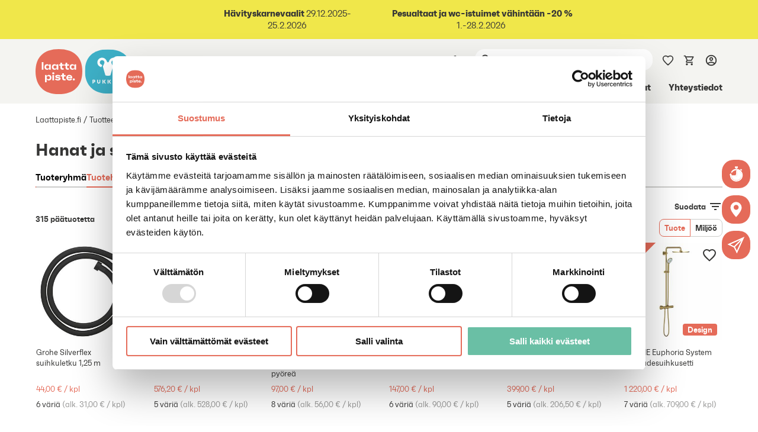

--- FILE ---
content_type: text/css
request_url: https://www.laattapiste.fi/static/dist/css/site.C0F90OgZ.css
body_size: 44913
content:
@charset "UTF-8";/*! normalize.css v8.0.1 | MIT License | github.com/necolas/normalize.css */html{line-height:1.15;-webkit-text-size-adjust:100%}body{margin:0}main{display:block}h1{font-size:2em;margin:.67em 0}hr{box-sizing:content-box;height:0;overflow:visible}pre{font-family:monospace,monospace;font-size:1em}a{background-color:transparent}abbr[title]{border-bottom:none;text-decoration:underline;-webkit-text-decoration:underline dotted;text-decoration:underline dotted}b,strong{font-weight:bolder}code,kbd,samp{font-family:monospace,monospace;font-size:1em}small{font-size:80%}sub,sup{font-size:75%;line-height:0;position:relative;vertical-align:baseline}sub{bottom:-.25em}sup{top:-.5em}img{border-style:none}button,input,optgroup,select,textarea{font-family:inherit;font-size:100%;line-height:1.15;margin:0}button,input{overflow:visible}button,select{text-transform:none}button,[type=button],[type=reset],[type=submit]{-webkit-appearance:button}button::-moz-focus-inner,[type=button]::-moz-focus-inner,[type=reset]::-moz-focus-inner,[type=submit]::-moz-focus-inner{border-style:none;padding:0}button:-moz-focusring,[type=button]:-moz-focusring,[type=reset]:-moz-focusring,[type=submit]:-moz-focusring{outline:1px dotted ButtonText}fieldset{padding:.35em .75em .625em}legend{box-sizing:border-box;color:inherit;display:table;max-width:100%;padding:0;white-space:normal}progress{vertical-align:baseline}textarea{overflow:auto}[type=checkbox],[type=radio]{box-sizing:border-box;padding:0}[type=number]::-webkit-inner-spin-button,[type=number]::-webkit-outer-spin-button{height:auto}[type=search]{-webkit-appearance:textfield;outline-offset:-2px}[type=search]::-webkit-search-decoration{-webkit-appearance:none}::-webkit-file-upload-button{-webkit-appearance:button;font:inherit}details{display:block}summary{display:list-item}template{display:none}[hidden]{display:none}.resize-observer[data-v-b329ee4c]{position:absolute;top:0;left:0;z-index:-1;width:100%;height:100%;border:none;background-color:transparent;pointer-events:none;display:block;overflow:hidden;opacity:0}.resize-observer[data-v-b329ee4c] object{display:block;position:absolute;top:0;left:0;height:100%;width:100%;overflow:hidden;pointer-events:none;z-index:-1}.v-popper__popper{z-index:10000;top:0;left:0;outline:none}.v-popper__popper.v-popper__popper--hidden{visibility:hidden;opacity:0;transition:opacity .15s,visibility .15s;pointer-events:none}.v-popper__popper.v-popper__popper--shown{visibility:visible;opacity:1;transition:opacity .15s}.v-popper__popper.v-popper__popper--skip-transition,.v-popper__popper.v-popper__popper--skip-transition>.v-popper__wrapper{transition:none!important}.v-popper__backdrop{position:absolute;top:0;left:0;width:100%;height:100%;display:none}.v-popper__inner{position:relative;box-sizing:border-box;overflow-y:auto}.v-popper__inner>div{position:relative;z-index:1;max-width:inherit;max-height:inherit}.v-popper__arrow-container{position:absolute;width:10px;height:10px}.v-popper__popper--arrow-overflow .v-popper__arrow-container,.v-popper__popper--no-positioning .v-popper__arrow-container{display:none}.v-popper__arrow-inner,.v-popper__arrow-outer{border-style:solid;position:absolute;top:0;left:0;width:0;height:0}.v-popper__arrow-inner{visibility:hidden;border-width:7px}.v-popper__arrow-outer{border-width:6px}.v-popper__popper[data-popper-placement^=top] .v-popper__arrow-inner,.v-popper__popper[data-popper-placement^=bottom] .v-popper__arrow-inner{left:-2px}.v-popper__popper[data-popper-placement^=top] .v-popper__arrow-outer,.v-popper__popper[data-popper-placement^=bottom] .v-popper__arrow-outer{left:-1px}.v-popper__popper[data-popper-placement^=top] .v-popper__arrow-inner,.v-popper__popper[data-popper-placement^=top] .v-popper__arrow-outer{border-bottom-width:0;border-left-color:transparent!important;border-right-color:transparent!important;border-bottom-color:transparent!important}.v-popper__popper[data-popper-placement^=top] .v-popper__arrow-inner{top:-2px}.v-popper__popper[data-popper-placement^=bottom] .v-popper__arrow-container{top:0}.v-popper__popper[data-popper-placement^=bottom] .v-popper__arrow-inner,.v-popper__popper[data-popper-placement^=bottom] .v-popper__arrow-outer{border-top-width:0;border-left-color:transparent!important;border-right-color:transparent!important;border-top-color:transparent!important}.v-popper__popper[data-popper-placement^=bottom] .v-popper__arrow-inner{top:-4px}.v-popper__popper[data-popper-placement^=bottom] .v-popper__arrow-outer{top:-6px}.v-popper__popper[data-popper-placement^=left] .v-popper__arrow-inner,.v-popper__popper[data-popper-placement^=right] .v-popper__arrow-inner{top:-2px}.v-popper__popper[data-popper-placement^=left] .v-popper__arrow-outer,.v-popper__popper[data-popper-placement^=right] .v-popper__arrow-outer{top:-1px}.v-popper__popper[data-popper-placement^=right] .v-popper__arrow-inner,.v-popper__popper[data-popper-placement^=right] .v-popper__arrow-outer{border-left-width:0;border-left-color:transparent!important;border-top-color:transparent!important;border-bottom-color:transparent!important}.v-popper__popper[data-popper-placement^=right] .v-popper__arrow-inner{left:-4px}.v-popper__popper[data-popper-placement^=right] .v-popper__arrow-outer{left:-6px}.v-popper__popper[data-popper-placement^=left] .v-popper__arrow-container{right:-10px}.v-popper__popper[data-popper-placement^=left] .v-popper__arrow-inner,.v-popper__popper[data-popper-placement^=left] .v-popper__arrow-outer{border-right-width:0;border-top-color:transparent!important;border-right-color:transparent!important;border-bottom-color:transparent!important}.v-popper__popper[data-popper-placement^=left] .v-popper__arrow-inner{left:-2px}.v-popper--theme-tooltip .v-popper__inner{background:#000c;color:#fff;border-radius:6px;padding:7px 12px 6px}.v-popper--theme-tooltip .v-popper__arrow-outer{border-color:#000c}.v-popper--theme-dropdown .v-popper__inner{background:#fff;color:#000;border-radius:6px;border:1px solid #ddd;box-shadow:0 6px 30px #0000001a}.v-popper--theme-dropdown .v-popper__arrow-inner{visibility:visible;border-color:#fff}.v-popper--theme-dropdown .v-popper__arrow-outer{border-color:#ddd}.vfm--fixed{position:fixed}.vfm--absolute{position:absolute}.vfm--inset{inset:0}.vfm--overlay{z-index:-1;background-color:#00000080}.vfm--prevent-none{pointer-events:none}.vfm--prevent-auto{pointer-events:auto}.vfm--outline-none:focus{outline:none}@keyframes fade-in{0%{opacity:0}to{opacity:1}}@keyframes fade-out{0%{opacity:1}to{opacity:0}}.vfm-fade-enter-active{animation:fade-in .3s ease}.vfm-fade-leave-active{animation:fade-out .3s ease}.vfm-bounce-back{transition-property:transform;transition-duration:.3s}.vfm-slide-up-enter-active,.vfm-slide-up-leave-active,.vfm-slide-down-enter-active,.vfm-slide-down-leave-active{transition:transform .3s ease}.vfm-slide-down-enter-from,.vfm-slide-down-leave-to{transform:translateY(100vh)!important}.vfm-slide-up-enter-from,.vfm-slide-up-leave-to{transform:translateY(-100vh)!important}.vfm-slide-right-enter-active,.vfm-slide-right-leave-active,.vfm-slide-left-enter-active,.vfm-slide-left-leave-active{transition:transform .3s ease}.vfm-slide-right-enter-from,.vfm-slide-right-leave-to{transform:translate(100vw)!important}.vfm-slide-left-enter-from,.vfm-slide-left-leave-to{transform:translate(-100vw)!important}.vfm-swipe-banner-back,.vfm-swipe-banner-forward{position:fixed;top:0;bottom:0;width:27px;z-index:10}.vfm-swipe-banner-back{left:0}.vfm-swipe-banner-forward{right:0}.wrapper{box-sizing:border-box;max-width:1200px;margin:0 auto}.container-fluid{margin-right:auto;margin-left:auto;padding-right:2rem;padding-left:2rem}.row{box-sizing:border-box;display:-moz-flex;display:flex;-moz-flex:0 1 auto;flex:0 1 auto;-moz-flex-direction:row;flex-direction:row;flex-wrap:wrap;margin-right:-1.6rem;margin-left:-1.6rem}.row.reverse{-moz-flex-direction:row-reverse;flex-direction:row-reverse}.col.reverse{-moz-flex-direction:column-reverse;flex-direction:column-reverse}.col-xs{box-sizing:border-box;-moz-flex-grow:0;flex-grow:0;flex-shrink:0;padding-right:1.6rem;padding-left:1.6rem;flex-basis:auto}.col-xs-1{box-sizing:border-box;-moz-flex-grow:0;flex-grow:0;flex-shrink:0;padding-right:1.6rem;padding-left:1.6rem;flex-basis:8.3333333333%;max-width:8.3333333333%}.col-xs-2{box-sizing:border-box;-moz-flex-grow:0;flex-grow:0;flex-shrink:0;padding-right:1.6rem;padding-left:1.6rem;flex-basis:16.6666666667%;max-width:16.6666666667%}.col-xs-3{box-sizing:border-box;-moz-flex-grow:0;flex-grow:0;flex-shrink:0;padding-right:1.6rem;padding-left:1.6rem;flex-basis:25%;max-width:25%}.col-xs-4{box-sizing:border-box;-moz-flex-grow:0;flex-grow:0;flex-shrink:0;padding-right:1.6rem;padding-left:1.6rem;flex-basis:33.3333333333%;max-width:33.3333333333%}.col-xs-5{box-sizing:border-box;-moz-flex-grow:0;flex-grow:0;flex-shrink:0;padding-right:1.6rem;padding-left:1.6rem;flex-basis:41.6666666667%;max-width:41.6666666667%}.col-xs-6{box-sizing:border-box;-moz-flex-grow:0;flex-grow:0;flex-shrink:0;padding-right:1.6rem;padding-left:1.6rem;flex-basis:50%;max-width:50%}.col-xs-7{box-sizing:border-box;-moz-flex-grow:0;flex-grow:0;flex-shrink:0;padding-right:1.6rem;padding-left:1.6rem;flex-basis:58.3333333333%;max-width:58.3333333333%}.col-xs-8{box-sizing:border-box;-moz-flex-grow:0;flex-grow:0;flex-shrink:0;padding-right:1.6rem;padding-left:1.6rem;flex-basis:66.6666666667%;max-width:66.6666666667%}.col-xs-9{box-sizing:border-box;-moz-flex-grow:0;flex-grow:0;flex-shrink:0;padding-right:1.6rem;padding-left:1.6rem;flex-basis:75%;max-width:75%}.col-xs-10{box-sizing:border-box;-moz-flex-grow:0;flex-grow:0;flex-shrink:0;padding-right:1.6rem;padding-left:1.6rem;flex-basis:83.3333333333%;max-width:83.3333333333%}.col-xs-11{box-sizing:border-box;-moz-flex-grow:0;flex-grow:0;flex-shrink:0;padding-right:1.6rem;padding-left:1.6rem;flex-basis:91.6666666667%;max-width:91.6666666667%}.col-xs-12{box-sizing:border-box;-moz-flex-grow:0;flex-grow:0;flex-shrink:0;padding-right:1.6rem;padding-left:1.6rem;flex-basis:100%;max-width:100%}.col-xs-offset-1{box-sizing:border-box;-moz-flex-grow:0;flex-grow:0;flex-shrink:0;padding-right:1.6rem;padding-left:1.6rem;margin-left:8.3333333333%}.col-xs-offset-2{box-sizing:border-box;-moz-flex-grow:0;flex-grow:0;flex-shrink:0;padding-right:1.6rem;padding-left:1.6rem;margin-left:16.6666666667%}.col-xs-offset-3{box-sizing:border-box;-moz-flex-grow:0;flex-grow:0;flex-shrink:0;padding-right:1.6rem;padding-left:1.6rem;margin-left:25%}.col-xs-offset-4{box-sizing:border-box;-moz-flex-grow:0;flex-grow:0;flex-shrink:0;padding-right:1.6rem;padding-left:1.6rem;margin-left:33.3333333333%}.col-xs-offset-5{box-sizing:border-box;-moz-flex-grow:0;flex-grow:0;flex-shrink:0;padding-right:1.6rem;padding-left:1.6rem;margin-left:41.6666666667%}.col-xs-offset-6{box-sizing:border-box;-moz-flex-grow:0;flex-grow:0;flex-shrink:0;padding-right:1.6rem;padding-left:1.6rem;margin-left:50%}.col-xs-offset-7{box-sizing:border-box;-moz-flex-grow:0;flex-grow:0;flex-shrink:0;padding-right:1.6rem;padding-left:1.6rem;margin-left:58.3333333333%}.col-xs-offset-8{box-sizing:border-box;-moz-flex-grow:0;flex-grow:0;flex-shrink:0;padding-right:1.6rem;padding-left:1.6rem;margin-left:66.6666666667%}.col-xs-offset-9{box-sizing:border-box;-moz-flex-grow:0;flex-grow:0;flex-shrink:0;padding-right:1.6rem;padding-left:1.6rem;margin-left:75%}.col-xs-offset-10{box-sizing:border-box;-moz-flex-grow:0;flex-grow:0;flex-shrink:0;padding-right:1.6rem;padding-left:1.6rem;margin-left:83.3333333333%}.col-xs-offset-11{box-sizing:border-box;-moz-flex-grow:0;flex-grow:0;flex-shrink:0;padding-right:1.6rem;padding-left:1.6rem;margin-left:91.6666666667%}.col-xs-offset-12{box-sizing:border-box;-moz-flex-grow:0;flex-grow:0;flex-shrink:0;padding-right:1.6rem;padding-left:1.6rem;margin-left:100%}.col-xs{-moz-flex-grow:1;flex-grow:1;flex-basis:0;max-width:100%}.start-xs{-moz-justify-content:flex-start;justify-content:flex-start;text-align:start}.center-xs{-moz-justify-content:center;justify-content:center;text-align:center}.end-xs{-moz-justify-content:flex-end;justify-content:flex-end;text-align:end}.top-xs{-moz-align-items:flex-start;align-items:flex-start}.middle-xs{-moz-align-items:center;align-items:center}.bottom-xs{-moz-align-items:flex-end;align-items:flex-end}.around-xs{-moz-justify-content:space-around;justify-content:space-around}.between-xs{-moz-justify-content:space-between;justify-content:space-between}.first-xs{order:-1}.last-xs{order:1}@media only screen and (min-width: 0){.container{width:100%}.col-xs{box-sizing:border-box;-moz-flex-grow:0;flex-grow:0;flex-shrink:0;padding-right:1.6rem;padding-left:1.6rem;flex-basis:auto}.col-xs-1{box-sizing:border-box;-moz-flex-grow:0;flex-grow:0;flex-shrink:0;padding-right:1.6rem;padding-left:1.6rem;flex-basis:8.3333333333%;max-width:8.3333333333%}.col-xs-2{box-sizing:border-box;-moz-flex-grow:0;flex-grow:0;flex-shrink:0;padding-right:1.6rem;padding-left:1.6rem;flex-basis:16.6666666667%;max-width:16.6666666667%}.col-xs-3{box-sizing:border-box;-moz-flex-grow:0;flex-grow:0;flex-shrink:0;padding-right:1.6rem;padding-left:1.6rem;flex-basis:25%;max-width:25%}.col-xs-4{box-sizing:border-box;-moz-flex-grow:0;flex-grow:0;flex-shrink:0;padding-right:1.6rem;padding-left:1.6rem;flex-basis:33.3333333333%;max-width:33.3333333333%}.col-xs-5{box-sizing:border-box;-moz-flex-grow:0;flex-grow:0;flex-shrink:0;padding-right:1.6rem;padding-left:1.6rem;flex-basis:41.6666666667%;max-width:41.6666666667%}.col-xs-6{box-sizing:border-box;-moz-flex-grow:0;flex-grow:0;flex-shrink:0;padding-right:1.6rem;padding-left:1.6rem;flex-basis:50%;max-width:50%}.col-xs-7{box-sizing:border-box;-moz-flex-grow:0;flex-grow:0;flex-shrink:0;padding-right:1.6rem;padding-left:1.6rem;flex-basis:58.3333333333%;max-width:58.3333333333%}.col-xs-8{box-sizing:border-box;-moz-flex-grow:0;flex-grow:0;flex-shrink:0;padding-right:1.6rem;padding-left:1.6rem;flex-basis:66.6666666667%;max-width:66.6666666667%}.col-xs-9{box-sizing:border-box;-moz-flex-grow:0;flex-grow:0;flex-shrink:0;padding-right:1.6rem;padding-left:1.6rem;flex-basis:75%;max-width:75%}.col-xs-10{box-sizing:border-box;-moz-flex-grow:0;flex-grow:0;flex-shrink:0;padding-right:1.6rem;padding-left:1.6rem;flex-basis:83.3333333333%;max-width:83.3333333333%}.col-xs-11{box-sizing:border-box;-moz-flex-grow:0;flex-grow:0;flex-shrink:0;padding-right:1.6rem;padding-left:1.6rem;flex-basis:91.6666666667%;max-width:91.6666666667%}.col-xs-12{box-sizing:border-box;-moz-flex-grow:0;flex-grow:0;flex-shrink:0;padding-right:1.6rem;padding-left:1.6rem;flex-basis:100%;max-width:100%}.col-xs-offset-1{box-sizing:border-box;-moz-flex-grow:0;flex-grow:0;flex-shrink:0;padding-right:1.6rem;padding-left:1.6rem;margin-left:8.3333333333%}.col-xs-offset-2{box-sizing:border-box;-moz-flex-grow:0;flex-grow:0;flex-shrink:0;padding-right:1.6rem;padding-left:1.6rem;margin-left:16.6666666667%}.col-xs-offset-3{box-sizing:border-box;-moz-flex-grow:0;flex-grow:0;flex-shrink:0;padding-right:1.6rem;padding-left:1.6rem;margin-left:25%}.col-xs-offset-4{box-sizing:border-box;-moz-flex-grow:0;flex-grow:0;flex-shrink:0;padding-right:1.6rem;padding-left:1.6rem;margin-left:33.3333333333%}.col-xs-offset-5{box-sizing:border-box;-moz-flex-grow:0;flex-grow:0;flex-shrink:0;padding-right:1.6rem;padding-left:1.6rem;margin-left:41.6666666667%}.col-xs-offset-6{box-sizing:border-box;-moz-flex-grow:0;flex-grow:0;flex-shrink:0;padding-right:1.6rem;padding-left:1.6rem;margin-left:50%}.col-xs-offset-7{box-sizing:border-box;-moz-flex-grow:0;flex-grow:0;flex-shrink:0;padding-right:1.6rem;padding-left:1.6rem;margin-left:58.3333333333%}.col-xs-offset-8{box-sizing:border-box;-moz-flex-grow:0;flex-grow:0;flex-shrink:0;padding-right:1.6rem;padding-left:1.6rem;margin-left:66.6666666667%}.col-xs-offset-9{box-sizing:border-box;-moz-flex-grow:0;flex-grow:0;flex-shrink:0;padding-right:1.6rem;padding-left:1.6rem;margin-left:75%}.col-xs-offset-10{box-sizing:border-box;-moz-flex-grow:0;flex-grow:0;flex-shrink:0;padding-right:1.6rem;padding-left:1.6rem;margin-left:83.3333333333%}.col-xs-offset-11{box-sizing:border-box;-moz-flex-grow:0;flex-grow:0;flex-shrink:0;padding-right:1.6rem;padding-left:1.6rem;margin-left:91.6666666667%}.col-xs-offset-12{box-sizing:border-box;-moz-flex-grow:0;flex-grow:0;flex-shrink:0;padding-right:1.6rem;padding-left:1.6rem;margin-left:100%}.col-xs{-moz-flex-grow:1;flex-grow:1;flex-basis:0;max-width:100%}.start-xs{-moz-justify-content:flex-start;justify-content:flex-start;text-align:start}.center-xs{-moz-justify-content:center;justify-content:center;text-align:center}.end-xs{-moz-justify-content:flex-end;justify-content:flex-end;text-align:end}.top-xs{-moz-align-items:flex-start;align-items:flex-start}.middle-xs{-moz-align-items:center;align-items:center}.bottom-xs{-moz-align-items:flex-end;align-items:flex-end}.around-xs{-moz-justify-content:space-around;justify-content:space-around}.between-xs{-moz-justify-content:space-between;justify-content:space-between}.first-xs{order:-1}.last-xs{order:1}}@media only screen and (min-width: 576px){.container{width:540px}.col-sm{box-sizing:border-box;-moz-flex-grow:0;flex-grow:0;flex-shrink:0;padding-right:1.6rem;padding-left:1.6rem;flex-basis:auto}.col-sm-1{box-sizing:border-box;-moz-flex-grow:0;flex-grow:0;flex-shrink:0;padding-right:1.6rem;padding-left:1.6rem;flex-basis:8.3333333333%;max-width:8.3333333333%}.col-sm-2{box-sizing:border-box;-moz-flex-grow:0;flex-grow:0;flex-shrink:0;padding-right:1.6rem;padding-left:1.6rem;flex-basis:16.6666666667%;max-width:16.6666666667%}.col-sm-3{box-sizing:border-box;-moz-flex-grow:0;flex-grow:0;flex-shrink:0;padding-right:1.6rem;padding-left:1.6rem;flex-basis:25%;max-width:25%}.col-sm-4{box-sizing:border-box;-moz-flex-grow:0;flex-grow:0;flex-shrink:0;padding-right:1.6rem;padding-left:1.6rem;flex-basis:33.3333333333%;max-width:33.3333333333%}.col-sm-5{box-sizing:border-box;-moz-flex-grow:0;flex-grow:0;flex-shrink:0;padding-right:1.6rem;padding-left:1.6rem;flex-basis:41.6666666667%;max-width:41.6666666667%}.col-sm-6{box-sizing:border-box;-moz-flex-grow:0;flex-grow:0;flex-shrink:0;padding-right:1.6rem;padding-left:1.6rem;flex-basis:50%;max-width:50%}.col-sm-7{box-sizing:border-box;-moz-flex-grow:0;flex-grow:0;flex-shrink:0;padding-right:1.6rem;padding-left:1.6rem;flex-basis:58.3333333333%;max-width:58.3333333333%}.col-sm-8{box-sizing:border-box;-moz-flex-grow:0;flex-grow:0;flex-shrink:0;padding-right:1.6rem;padding-left:1.6rem;flex-basis:66.6666666667%;max-width:66.6666666667%}.col-sm-9{box-sizing:border-box;-moz-flex-grow:0;flex-grow:0;flex-shrink:0;padding-right:1.6rem;padding-left:1.6rem;flex-basis:75%;max-width:75%}.col-sm-10{box-sizing:border-box;-moz-flex-grow:0;flex-grow:0;flex-shrink:0;padding-right:1.6rem;padding-left:1.6rem;flex-basis:83.3333333333%;max-width:83.3333333333%}.col-sm-11{box-sizing:border-box;-moz-flex-grow:0;flex-grow:0;flex-shrink:0;padding-right:1.6rem;padding-left:1.6rem;flex-basis:91.6666666667%;max-width:91.6666666667%}.col-sm-12{box-sizing:border-box;-moz-flex-grow:0;flex-grow:0;flex-shrink:0;padding-right:1.6rem;padding-left:1.6rem;flex-basis:100%;max-width:100%}.col-sm-offset-1{box-sizing:border-box;-moz-flex-grow:0;flex-grow:0;flex-shrink:0;padding-right:1.6rem;padding-left:1.6rem;margin-left:8.3333333333%}.col-sm-offset-2{box-sizing:border-box;-moz-flex-grow:0;flex-grow:0;flex-shrink:0;padding-right:1.6rem;padding-left:1.6rem;margin-left:16.6666666667%}.col-sm-offset-3{box-sizing:border-box;-moz-flex-grow:0;flex-grow:0;flex-shrink:0;padding-right:1.6rem;padding-left:1.6rem;margin-left:25%}.col-sm-offset-4{box-sizing:border-box;-moz-flex-grow:0;flex-grow:0;flex-shrink:0;padding-right:1.6rem;padding-left:1.6rem;margin-left:33.3333333333%}.col-sm-offset-5{box-sizing:border-box;-moz-flex-grow:0;flex-grow:0;flex-shrink:0;padding-right:1.6rem;padding-left:1.6rem;margin-left:41.6666666667%}.col-sm-offset-6{box-sizing:border-box;-moz-flex-grow:0;flex-grow:0;flex-shrink:0;padding-right:1.6rem;padding-left:1.6rem;margin-left:50%}.col-sm-offset-7{box-sizing:border-box;-moz-flex-grow:0;flex-grow:0;flex-shrink:0;padding-right:1.6rem;padding-left:1.6rem;margin-left:58.3333333333%}.col-sm-offset-8{box-sizing:border-box;-moz-flex-grow:0;flex-grow:0;flex-shrink:0;padding-right:1.6rem;padding-left:1.6rem;margin-left:66.6666666667%}.col-sm-offset-9{box-sizing:border-box;-moz-flex-grow:0;flex-grow:0;flex-shrink:0;padding-right:1.6rem;padding-left:1.6rem;margin-left:75%}.col-sm-offset-10{box-sizing:border-box;-moz-flex-grow:0;flex-grow:0;flex-shrink:0;padding-right:1.6rem;padding-left:1.6rem;margin-left:83.3333333333%}.col-sm-offset-11{box-sizing:border-box;-moz-flex-grow:0;flex-grow:0;flex-shrink:0;padding-right:1.6rem;padding-left:1.6rem;margin-left:91.6666666667%}.col-sm-offset-12{box-sizing:border-box;-moz-flex-grow:0;flex-grow:0;flex-shrink:0;padding-right:1.6rem;padding-left:1.6rem;margin-left:100%}.col-sm{-moz-flex-grow:1;flex-grow:1;flex-basis:0;max-width:100%}.start-sm{-moz-justify-content:flex-start;justify-content:flex-start;text-align:start}.center-sm{-moz-justify-content:center;justify-content:center;text-align:center}.end-sm{-moz-justify-content:flex-end;justify-content:flex-end;text-align:end}.top-sm{-moz-align-items:flex-start;align-items:flex-start}.middle-sm{-moz-align-items:center;align-items:center}.bottom-sm{-moz-align-items:flex-end;align-items:flex-end}.around-sm{-moz-justify-content:space-around;justify-content:space-around}.between-sm{-moz-justify-content:space-between;justify-content:space-between}.first-sm{order:-1}.last-sm{order:1}}@media only screen and (min-width: 768px){.container{width:720px}.col-md{box-sizing:border-box;-moz-flex-grow:0;flex-grow:0;flex-shrink:0;padding-right:1.6rem;padding-left:1.6rem;flex-basis:auto}.col-md-1{box-sizing:border-box;-moz-flex-grow:0;flex-grow:0;flex-shrink:0;padding-right:1.6rem;padding-left:1.6rem;flex-basis:8.3333333333%;max-width:8.3333333333%}.col-md-2{box-sizing:border-box;-moz-flex-grow:0;flex-grow:0;flex-shrink:0;padding-right:1.6rem;padding-left:1.6rem;flex-basis:16.6666666667%;max-width:16.6666666667%}.col-md-3{box-sizing:border-box;-moz-flex-grow:0;flex-grow:0;flex-shrink:0;padding-right:1.6rem;padding-left:1.6rem;flex-basis:25%;max-width:25%}.col-md-4{box-sizing:border-box;-moz-flex-grow:0;flex-grow:0;flex-shrink:0;padding-right:1.6rem;padding-left:1.6rem;flex-basis:33.3333333333%;max-width:33.3333333333%}.col-md-5{box-sizing:border-box;-moz-flex-grow:0;flex-grow:0;flex-shrink:0;padding-right:1.6rem;padding-left:1.6rem;flex-basis:41.6666666667%;max-width:41.6666666667%}.col-md-6{box-sizing:border-box;-moz-flex-grow:0;flex-grow:0;flex-shrink:0;padding-right:1.6rem;padding-left:1.6rem;flex-basis:50%;max-width:50%}.col-md-7{box-sizing:border-box;-moz-flex-grow:0;flex-grow:0;flex-shrink:0;padding-right:1.6rem;padding-left:1.6rem;flex-basis:58.3333333333%;max-width:58.3333333333%}.col-md-8{box-sizing:border-box;-moz-flex-grow:0;flex-grow:0;flex-shrink:0;padding-right:1.6rem;padding-left:1.6rem;flex-basis:66.6666666667%;max-width:66.6666666667%}.col-md-9{box-sizing:border-box;-moz-flex-grow:0;flex-grow:0;flex-shrink:0;padding-right:1.6rem;padding-left:1.6rem;flex-basis:75%;max-width:75%}.col-md-10{box-sizing:border-box;-moz-flex-grow:0;flex-grow:0;flex-shrink:0;padding-right:1.6rem;padding-left:1.6rem;flex-basis:83.3333333333%;max-width:83.3333333333%}.col-md-11{box-sizing:border-box;-moz-flex-grow:0;flex-grow:0;flex-shrink:0;padding-right:1.6rem;padding-left:1.6rem;flex-basis:91.6666666667%;max-width:91.6666666667%}.col-md-12{box-sizing:border-box;-moz-flex-grow:0;flex-grow:0;flex-shrink:0;padding-right:1.6rem;padding-left:1.6rem;flex-basis:100%;max-width:100%}.col-md-offset-1{box-sizing:border-box;-moz-flex-grow:0;flex-grow:0;flex-shrink:0;padding-right:1.6rem;padding-left:1.6rem;margin-left:8.3333333333%}.col-md-offset-2{box-sizing:border-box;-moz-flex-grow:0;flex-grow:0;flex-shrink:0;padding-right:1.6rem;padding-left:1.6rem;margin-left:16.6666666667%}.col-md-offset-3{box-sizing:border-box;-moz-flex-grow:0;flex-grow:0;flex-shrink:0;padding-right:1.6rem;padding-left:1.6rem;margin-left:25%}.col-md-offset-4{box-sizing:border-box;-moz-flex-grow:0;flex-grow:0;flex-shrink:0;padding-right:1.6rem;padding-left:1.6rem;margin-left:33.3333333333%}.col-md-offset-5{box-sizing:border-box;-moz-flex-grow:0;flex-grow:0;flex-shrink:0;padding-right:1.6rem;padding-left:1.6rem;margin-left:41.6666666667%}.col-md-offset-6{box-sizing:border-box;-moz-flex-grow:0;flex-grow:0;flex-shrink:0;padding-right:1.6rem;padding-left:1.6rem;margin-left:50%}.col-md-offset-7{box-sizing:border-box;-moz-flex-grow:0;flex-grow:0;flex-shrink:0;padding-right:1.6rem;padding-left:1.6rem;margin-left:58.3333333333%}.col-md-offset-8{box-sizing:border-box;-moz-flex-grow:0;flex-grow:0;flex-shrink:0;padding-right:1.6rem;padding-left:1.6rem;margin-left:66.6666666667%}.col-md-offset-9{box-sizing:border-box;-moz-flex-grow:0;flex-grow:0;flex-shrink:0;padding-right:1.6rem;padding-left:1.6rem;margin-left:75%}.col-md-offset-10{box-sizing:border-box;-moz-flex-grow:0;flex-grow:0;flex-shrink:0;padding-right:1.6rem;padding-left:1.6rem;margin-left:83.3333333333%}.col-md-offset-11{box-sizing:border-box;-moz-flex-grow:0;flex-grow:0;flex-shrink:0;padding-right:1.6rem;padding-left:1.6rem;margin-left:91.6666666667%}.col-md-offset-12{box-sizing:border-box;-moz-flex-grow:0;flex-grow:0;flex-shrink:0;padding-right:1.6rem;padding-left:1.6rem;margin-left:100%}.col-md{-moz-flex-grow:1;flex-grow:1;flex-basis:0;max-width:100%}.start-md{-moz-justify-content:flex-start;justify-content:flex-start;text-align:start}.center-md{-moz-justify-content:center;justify-content:center;text-align:center}.end-md{-moz-justify-content:flex-end;justify-content:flex-end;text-align:end}.top-md{-moz-align-items:flex-start;align-items:flex-start}.middle-md{-moz-align-items:center;align-items:center}.bottom-md{-moz-align-items:flex-end;align-items:flex-end}.around-md{-moz-justify-content:space-around;justify-content:space-around}.between-md{-moz-justify-content:space-between;justify-content:space-between}.first-md{order:-1}.last-md{order:1}}@media only screen and (min-width: 992px){.container{width:960px}.col-lg{box-sizing:border-box;-moz-flex-grow:0;flex-grow:0;flex-shrink:0;padding-right:1.6rem;padding-left:1.6rem;flex-basis:auto}.col-lg-1{box-sizing:border-box;-moz-flex-grow:0;flex-grow:0;flex-shrink:0;padding-right:1.6rem;padding-left:1.6rem;flex-basis:8.3333333333%;max-width:8.3333333333%}.col-lg-2{box-sizing:border-box;-moz-flex-grow:0;flex-grow:0;flex-shrink:0;padding-right:1.6rem;padding-left:1.6rem;flex-basis:16.6666666667%;max-width:16.6666666667%}.col-lg-3{box-sizing:border-box;-moz-flex-grow:0;flex-grow:0;flex-shrink:0;padding-right:1.6rem;padding-left:1.6rem;flex-basis:25%;max-width:25%}.col-lg-4{box-sizing:border-box;-moz-flex-grow:0;flex-grow:0;flex-shrink:0;padding-right:1.6rem;padding-left:1.6rem;flex-basis:33.3333333333%;max-width:33.3333333333%}.col-lg-5{box-sizing:border-box;-moz-flex-grow:0;flex-grow:0;flex-shrink:0;padding-right:1.6rem;padding-left:1.6rem;flex-basis:41.6666666667%;max-width:41.6666666667%}.col-lg-6{box-sizing:border-box;-moz-flex-grow:0;flex-grow:0;flex-shrink:0;padding-right:1.6rem;padding-left:1.6rem;flex-basis:50%;max-width:50%}.col-lg-7{box-sizing:border-box;-moz-flex-grow:0;flex-grow:0;flex-shrink:0;padding-right:1.6rem;padding-left:1.6rem;flex-basis:58.3333333333%;max-width:58.3333333333%}.col-lg-8{box-sizing:border-box;-moz-flex-grow:0;flex-grow:0;flex-shrink:0;padding-right:1.6rem;padding-left:1.6rem;flex-basis:66.6666666667%;max-width:66.6666666667%}.col-lg-9{box-sizing:border-box;-moz-flex-grow:0;flex-grow:0;flex-shrink:0;padding-right:1.6rem;padding-left:1.6rem;flex-basis:75%;max-width:75%}.col-lg-10{box-sizing:border-box;-moz-flex-grow:0;flex-grow:0;flex-shrink:0;padding-right:1.6rem;padding-left:1.6rem;flex-basis:83.3333333333%;max-width:83.3333333333%}.col-lg-11{box-sizing:border-box;-moz-flex-grow:0;flex-grow:0;flex-shrink:0;padding-right:1.6rem;padding-left:1.6rem;flex-basis:91.6666666667%;max-width:91.6666666667%}.col-lg-12{box-sizing:border-box;-moz-flex-grow:0;flex-grow:0;flex-shrink:0;padding-right:1.6rem;padding-left:1.6rem;flex-basis:100%;max-width:100%}.col-lg-offset-1{box-sizing:border-box;-moz-flex-grow:0;flex-grow:0;flex-shrink:0;padding-right:1.6rem;padding-left:1.6rem;margin-left:8.3333333333%}.col-lg-offset-2{box-sizing:border-box;-moz-flex-grow:0;flex-grow:0;flex-shrink:0;padding-right:1.6rem;padding-left:1.6rem;margin-left:16.6666666667%}.col-lg-offset-3{box-sizing:border-box;-moz-flex-grow:0;flex-grow:0;flex-shrink:0;padding-right:1.6rem;padding-left:1.6rem;margin-left:25%}.col-lg-offset-4{box-sizing:border-box;-moz-flex-grow:0;flex-grow:0;flex-shrink:0;padding-right:1.6rem;padding-left:1.6rem;margin-left:33.3333333333%}.col-lg-offset-5{box-sizing:border-box;-moz-flex-grow:0;flex-grow:0;flex-shrink:0;padding-right:1.6rem;padding-left:1.6rem;margin-left:41.6666666667%}.col-lg-offset-6{box-sizing:border-box;-moz-flex-grow:0;flex-grow:0;flex-shrink:0;padding-right:1.6rem;padding-left:1.6rem;margin-left:50%}.col-lg-offset-7{box-sizing:border-box;-moz-flex-grow:0;flex-grow:0;flex-shrink:0;padding-right:1.6rem;padding-left:1.6rem;margin-left:58.3333333333%}.col-lg-offset-8{box-sizing:border-box;-moz-flex-grow:0;flex-grow:0;flex-shrink:0;padding-right:1.6rem;padding-left:1.6rem;margin-left:66.6666666667%}.col-lg-offset-9{box-sizing:border-box;-moz-flex-grow:0;flex-grow:0;flex-shrink:0;padding-right:1.6rem;padding-left:1.6rem;margin-left:75%}.col-lg-offset-10{box-sizing:border-box;-moz-flex-grow:0;flex-grow:0;flex-shrink:0;padding-right:1.6rem;padding-left:1.6rem;margin-left:83.3333333333%}.col-lg-offset-11{box-sizing:border-box;-moz-flex-grow:0;flex-grow:0;flex-shrink:0;padding-right:1.6rem;padding-left:1.6rem;margin-left:91.6666666667%}.col-lg-offset-12{box-sizing:border-box;-moz-flex-grow:0;flex-grow:0;flex-shrink:0;padding-right:1.6rem;padding-left:1.6rem;margin-left:100%}.col-lg{-moz-flex-grow:1;flex-grow:1;flex-basis:0;max-width:100%}.start-lg{-moz-justify-content:flex-start;justify-content:flex-start;text-align:start}.center-lg{-moz-justify-content:center;justify-content:center;text-align:center}.end-lg{-moz-justify-content:flex-end;justify-content:flex-end;text-align:end}.top-lg{-moz-align-items:flex-start;align-items:flex-start}.middle-lg{-moz-align-items:center;align-items:center}.bottom-lg{-moz-align-items:flex-end;align-items:flex-end}.around-lg{-moz-justify-content:space-around;justify-content:space-around}.between-lg{-moz-justify-content:space-between;justify-content:space-between}.first-lg{order:-1}.last-lg{order:1}}@media only screen and (min-width: 1200px){.container{width:1140px}.col-xl{box-sizing:border-box;-moz-flex-grow:0;flex-grow:0;flex-shrink:0;padding-right:1.6rem;padding-left:1.6rem;flex-basis:auto}.col-xl-1{box-sizing:border-box;-moz-flex-grow:0;flex-grow:0;flex-shrink:0;padding-right:1.6rem;padding-left:1.6rem;flex-basis:8.3333333333%;max-width:8.3333333333%}.col-xl-2{box-sizing:border-box;-moz-flex-grow:0;flex-grow:0;flex-shrink:0;padding-right:1.6rem;padding-left:1.6rem;flex-basis:16.6666666667%;max-width:16.6666666667%}.col-xl-3{box-sizing:border-box;-moz-flex-grow:0;flex-grow:0;flex-shrink:0;padding-right:1.6rem;padding-left:1.6rem;flex-basis:25%;max-width:25%}.col-xl-4{box-sizing:border-box;-moz-flex-grow:0;flex-grow:0;flex-shrink:0;padding-right:1.6rem;padding-left:1.6rem;flex-basis:33.3333333333%;max-width:33.3333333333%}.col-xl-5{box-sizing:border-box;-moz-flex-grow:0;flex-grow:0;flex-shrink:0;padding-right:1.6rem;padding-left:1.6rem;flex-basis:41.6666666667%;max-width:41.6666666667%}.col-xl-6{box-sizing:border-box;-moz-flex-grow:0;flex-grow:0;flex-shrink:0;padding-right:1.6rem;padding-left:1.6rem;flex-basis:50%;max-width:50%}.col-xl-7{box-sizing:border-box;-moz-flex-grow:0;flex-grow:0;flex-shrink:0;padding-right:1.6rem;padding-left:1.6rem;flex-basis:58.3333333333%;max-width:58.3333333333%}.col-xl-8{box-sizing:border-box;-moz-flex-grow:0;flex-grow:0;flex-shrink:0;padding-right:1.6rem;padding-left:1.6rem;flex-basis:66.6666666667%;max-width:66.6666666667%}.col-xl-9{box-sizing:border-box;-moz-flex-grow:0;flex-grow:0;flex-shrink:0;padding-right:1.6rem;padding-left:1.6rem;flex-basis:75%;max-width:75%}.col-xl-10{box-sizing:border-box;-moz-flex-grow:0;flex-grow:0;flex-shrink:0;padding-right:1.6rem;padding-left:1.6rem;flex-basis:83.3333333333%;max-width:83.3333333333%}.col-xl-11{box-sizing:border-box;-moz-flex-grow:0;flex-grow:0;flex-shrink:0;padding-right:1.6rem;padding-left:1.6rem;flex-basis:91.6666666667%;max-width:91.6666666667%}.col-xl-12{box-sizing:border-box;-moz-flex-grow:0;flex-grow:0;flex-shrink:0;padding-right:1.6rem;padding-left:1.6rem;flex-basis:100%;max-width:100%}.col-xl-offset-1{box-sizing:border-box;-moz-flex-grow:0;flex-grow:0;flex-shrink:0;padding-right:1.6rem;padding-left:1.6rem;margin-left:8.3333333333%}.col-xl-offset-2{box-sizing:border-box;-moz-flex-grow:0;flex-grow:0;flex-shrink:0;padding-right:1.6rem;padding-left:1.6rem;margin-left:16.6666666667%}.col-xl-offset-3{box-sizing:border-box;-moz-flex-grow:0;flex-grow:0;flex-shrink:0;padding-right:1.6rem;padding-left:1.6rem;margin-left:25%}.col-xl-offset-4{box-sizing:border-box;-moz-flex-grow:0;flex-grow:0;flex-shrink:0;padding-right:1.6rem;padding-left:1.6rem;margin-left:33.3333333333%}.col-xl-offset-5{box-sizing:border-box;-moz-flex-grow:0;flex-grow:0;flex-shrink:0;padding-right:1.6rem;padding-left:1.6rem;margin-left:41.6666666667%}.col-xl-offset-6{box-sizing:border-box;-moz-flex-grow:0;flex-grow:0;flex-shrink:0;padding-right:1.6rem;padding-left:1.6rem;margin-left:50%}.col-xl-offset-7{box-sizing:border-box;-moz-flex-grow:0;flex-grow:0;flex-shrink:0;padding-right:1.6rem;padding-left:1.6rem;margin-left:58.3333333333%}.col-xl-offset-8{box-sizing:border-box;-moz-flex-grow:0;flex-grow:0;flex-shrink:0;padding-right:1.6rem;padding-left:1.6rem;margin-left:66.6666666667%}.col-xl-offset-9{box-sizing:border-box;-moz-flex-grow:0;flex-grow:0;flex-shrink:0;padding-right:1.6rem;padding-left:1.6rem;margin-left:75%}.col-xl-offset-10{box-sizing:border-box;-moz-flex-grow:0;flex-grow:0;flex-shrink:0;padding-right:1.6rem;padding-left:1.6rem;margin-left:83.3333333333%}.col-xl-offset-11{box-sizing:border-box;-moz-flex-grow:0;flex-grow:0;flex-shrink:0;padding-right:1.6rem;padding-left:1.6rem;margin-left:91.6666666667%}.col-xl-offset-12{box-sizing:border-box;-moz-flex-grow:0;flex-grow:0;flex-shrink:0;padding-right:1.6rem;padding-left:1.6rem;margin-left:100%}.col-xl{-moz-flex-grow:1;flex-grow:1;flex-basis:0;max-width:100%}.start-xl{-moz-justify-content:flex-start;justify-content:flex-start;text-align:start}.center-xl{-moz-justify-content:center;justify-content:center;text-align:center}.end-xl{-moz-justify-content:flex-end;justify-content:flex-end;text-align:end}.top-xl{-moz-align-items:flex-start;align-items:flex-start}.middle-xl{-moz-align-items:center;align-items:center}.bottom-xl{-moz-align-items:flex-end;align-items:flex-end}.around-xl{-moz-justify-content:space-around;justify-content:space-around}.between-xl{-moz-justify-content:space-between;justify-content:space-between}.first-xl{order:-1}.last-xl{order:1}}@media only screen and (min-width: 1600px){.container{width:1540px}.col-xxl{box-sizing:border-box;-moz-flex-grow:0;flex-grow:0;flex-shrink:0;padding-right:1.6rem;padding-left:1.6rem;flex-basis:auto}.col-xxl-1{box-sizing:border-box;-moz-flex-grow:0;flex-grow:0;flex-shrink:0;padding-right:1.6rem;padding-left:1.6rem;flex-basis:8.3333333333%;max-width:8.3333333333%}.col-xxl-2{box-sizing:border-box;-moz-flex-grow:0;flex-grow:0;flex-shrink:0;padding-right:1.6rem;padding-left:1.6rem;flex-basis:16.6666666667%;max-width:16.6666666667%}.col-xxl-3{box-sizing:border-box;-moz-flex-grow:0;flex-grow:0;flex-shrink:0;padding-right:1.6rem;padding-left:1.6rem;flex-basis:25%;max-width:25%}.col-xxl-4{box-sizing:border-box;-moz-flex-grow:0;flex-grow:0;flex-shrink:0;padding-right:1.6rem;padding-left:1.6rem;flex-basis:33.3333333333%;max-width:33.3333333333%}.col-xxl-5{box-sizing:border-box;-moz-flex-grow:0;flex-grow:0;flex-shrink:0;padding-right:1.6rem;padding-left:1.6rem;flex-basis:41.6666666667%;max-width:41.6666666667%}.col-xxl-6{box-sizing:border-box;-moz-flex-grow:0;flex-grow:0;flex-shrink:0;padding-right:1.6rem;padding-left:1.6rem;flex-basis:50%;max-width:50%}.col-xxl-7{box-sizing:border-box;-moz-flex-grow:0;flex-grow:0;flex-shrink:0;padding-right:1.6rem;padding-left:1.6rem;flex-basis:58.3333333333%;max-width:58.3333333333%}.col-xxl-8{box-sizing:border-box;-moz-flex-grow:0;flex-grow:0;flex-shrink:0;padding-right:1.6rem;padding-left:1.6rem;flex-basis:66.6666666667%;max-width:66.6666666667%}.col-xxl-9{box-sizing:border-box;-moz-flex-grow:0;flex-grow:0;flex-shrink:0;padding-right:1.6rem;padding-left:1.6rem;flex-basis:75%;max-width:75%}.col-xxl-10{box-sizing:border-box;-moz-flex-grow:0;flex-grow:0;flex-shrink:0;padding-right:1.6rem;padding-left:1.6rem;flex-basis:83.3333333333%;max-width:83.3333333333%}.col-xxl-11{box-sizing:border-box;-moz-flex-grow:0;flex-grow:0;flex-shrink:0;padding-right:1.6rem;padding-left:1.6rem;flex-basis:91.6666666667%;max-width:91.6666666667%}.col-xxl-12{box-sizing:border-box;-moz-flex-grow:0;flex-grow:0;flex-shrink:0;padding-right:1.6rem;padding-left:1.6rem;flex-basis:100%;max-width:100%}.col-xxl-offset-1{box-sizing:border-box;-moz-flex-grow:0;flex-grow:0;flex-shrink:0;padding-right:1.6rem;padding-left:1.6rem;margin-left:8.3333333333%}.col-xxl-offset-2{box-sizing:border-box;-moz-flex-grow:0;flex-grow:0;flex-shrink:0;padding-right:1.6rem;padding-left:1.6rem;margin-left:16.6666666667%}.col-xxl-offset-3{box-sizing:border-box;-moz-flex-grow:0;flex-grow:0;flex-shrink:0;padding-right:1.6rem;padding-left:1.6rem;margin-left:25%}.col-xxl-offset-4{box-sizing:border-box;-moz-flex-grow:0;flex-grow:0;flex-shrink:0;padding-right:1.6rem;padding-left:1.6rem;margin-left:33.3333333333%}.col-xxl-offset-5{box-sizing:border-box;-moz-flex-grow:0;flex-grow:0;flex-shrink:0;padding-right:1.6rem;padding-left:1.6rem;margin-left:41.6666666667%}.col-xxl-offset-6{box-sizing:border-box;-moz-flex-grow:0;flex-grow:0;flex-shrink:0;padding-right:1.6rem;padding-left:1.6rem;margin-left:50%}.col-xxl-offset-7{box-sizing:border-box;-moz-flex-grow:0;flex-grow:0;flex-shrink:0;padding-right:1.6rem;padding-left:1.6rem;margin-left:58.3333333333%}.col-xxl-offset-8{box-sizing:border-box;-moz-flex-grow:0;flex-grow:0;flex-shrink:0;padding-right:1.6rem;padding-left:1.6rem;margin-left:66.6666666667%}.col-xxl-offset-9{box-sizing:border-box;-moz-flex-grow:0;flex-grow:0;flex-shrink:0;padding-right:1.6rem;padding-left:1.6rem;margin-left:75%}.col-xxl-offset-10{box-sizing:border-box;-moz-flex-grow:0;flex-grow:0;flex-shrink:0;padding-right:1.6rem;padding-left:1.6rem;margin-left:83.3333333333%}.col-xxl-offset-11{box-sizing:border-box;-moz-flex-grow:0;flex-grow:0;flex-shrink:0;padding-right:1.6rem;padding-left:1.6rem;margin-left:91.6666666667%}.col-xxl-offset-12{box-sizing:border-box;-moz-flex-grow:0;flex-grow:0;flex-shrink:0;padding-right:1.6rem;padding-left:1.6rem;margin-left:100%}.col-xxl{-moz-flex-grow:1;flex-grow:1;flex-basis:0;max-width:100%}.start-xxl{-moz-justify-content:flex-start;justify-content:flex-start;text-align:start}.center-xxl{-moz-justify-content:center;justify-content:center;text-align:center}.end-xxl{-moz-justify-content:flex-end;justify-content:flex-end;text-align:end}.top-xxl{-moz-align-items:flex-start;align-items:flex-start}.middle-xxl{-moz-align-items:center;align-items:center}.bottom-xxl{-moz-align-items:flex-end;align-items:flex-end}.around-xxl{-moz-justify-content:space-around;justify-content:space-around}.between-xxl{-moz-justify-content:space-between;justify-content:space-between}.first-xxl{order:-1}.last-xxl{order:1}}@keyframes plyr-progress{to{background-position:25px 0;background-position:var(--plyr-progress-loading-size, 25px) 0}}@keyframes plyr-popup{0%{opacity:.5;transform:translateY(10px)}to{opacity:1;transform:translateY(0)}}@keyframes plyr-fade-in{0%{opacity:0}to{opacity:1}}.plyr{-moz-osx-font-smoothing:grayscale;-webkit-font-smoothing:antialiased;align-items:center;direction:ltr;display:flex;flex-direction:column;font-family:inherit;font-family:var(--plyr-font-family, inherit);font-variant-numeric:tabular-nums;font-weight:400;font-weight:var(--plyr-font-weight-regular, 400);line-height:1.7;line-height:var(--plyr-line-height, 1.7);max-width:100%;min-width:200px;position:relative;text-shadow:none;transition:box-shadow .3s ease;z-index:0}.plyr audio,.plyr iframe,.plyr video{display:block;height:100%;width:100%}.plyr button{font:inherit;line-height:inherit;width:auto}.plyr:focus{outline:0}.plyr--full-ui{box-sizing:border-box}.plyr--full-ui *,.plyr--full-ui :after,.plyr--full-ui :before{box-sizing:inherit}.plyr--full-ui a,.plyr--full-ui button,.plyr--full-ui input,.plyr--full-ui label{touch-action:manipulation}.plyr__badge{background:#4a5464;background:var(--plyr-badge-background, #4a5464);border-radius:2px;border-radius:var(--plyr-badge-border-radius, 2px);color:#fff;color:var(--plyr-badge-text-color, #fff);font-size:9px;font-size:var(--plyr-font-size-badge, 9px);line-height:1;padding:3px 4px}.plyr--full-ui ::-webkit-media-text-track-container{display:none}.plyr__captions{animation:plyr-fade-in .3s ease;bottom:0;display:none;font-size:13px;font-size:var(--plyr-font-size-small, 13px);left:0;padding:10px;padding:var(--plyr-control-spacing, 10px);position:absolute;text-align:center;transition:transform .4s ease-in-out;width:100%}.plyr__captions span:empty{display:none}@media (min-width: 480px){.plyr__captions{font-size:15px;font-size:var(--plyr-font-size-base, 15px);padding:20px;padding:calc(var(--plyr-control-spacing, 10px) * 2)}}@media (min-width: 768px){.plyr__captions{font-size:18px;font-size:var(--plyr-font-size-large, 18px)}}.plyr--captions-active .plyr__captions{display:block}.plyr:not(.plyr--hide-controls) .plyr__controls:not(:empty)~.plyr__captions{transform:translateY(-40px);transform:translateY(calc(var(--plyr-control-spacing, 10px) * -4))}.plyr__caption{background:#000c;background:var(--plyr-captions-background, rgba(0, 0, 0, .8));border-radius:2px;-webkit-box-decoration-break:clone;box-decoration-break:clone;color:#fff;color:var(--plyr-captions-text-color, #fff);line-height:185%;padding:.2em .5em;white-space:pre-wrap}.plyr__caption div{display:inline}.plyr__control{background:#0000;border:0;border-radius:4px;border-radius:var(--plyr-control-radius, 4px);color:inherit;cursor:pointer;flex-shrink:0;overflow:visible;padding:7px;padding:calc(var(--plyr-control-spacing, 10px) * .7);position:relative;transition:all .3s ease}.plyr__control svg{fill:currentColor;display:block;height:18px;height:var(--plyr-control-icon-size, 18px);pointer-events:none;width:18px;width:var(--plyr-control-icon-size, 18px)}.plyr__control:focus{outline:0}.plyr__control:focus-visible{outline:2px dashed #00b2ff;outline:2px dashed var(--plyr-focus-visible-color, var(--plyr-color-main, var(--plyr-color-main, #00b2ff)));outline-offset:2px}a.plyr__control{text-decoration:none}.plyr__control.plyr__control--pressed .icon--not-pressed,.plyr__control.plyr__control--pressed .label--not-pressed,.plyr__control:not(.plyr__control--pressed) .icon--pressed,.plyr__control:not(.plyr__control--pressed) .label--pressed,a.plyr__control:after,a.plyr__control:before{display:none}.plyr--full-ui ::-webkit-media-controls{display:none}.plyr__controls{align-items:center;display:flex;justify-content:flex-end;text-align:center}.plyr__controls .plyr__progress__container{flex:1 1;min-width:0}.plyr__controls .plyr__controls__item{margin-left:2.5px;margin-left:calc(var(--plyr-control-spacing, 10px) / 4)}.plyr__controls .plyr__controls__item:first-child{margin-left:0;margin-right:auto}.plyr__controls .plyr__controls__item.plyr__progress__container{padding-left:2.5px;padding-left:calc(var(--plyr-control-spacing, 10px) / 4)}.plyr__controls .plyr__controls__item.plyr__time{padding:0 5px;padding:0 calc(var(--plyr-control-spacing, 10px) / 2)}.plyr__controls .plyr__controls__item.plyr__progress__container:first-child,.plyr__controls .plyr__controls__item.plyr__time+.plyr__time,.plyr__controls .plyr__controls__item.plyr__time:first-child{padding-left:0}.plyr [data-plyr=airplay],.plyr [data-plyr=captions],.plyr [data-plyr=fullscreen],.plyr [data-plyr=pip],.plyr__controls:empty{display:none}.plyr--airplay-supported [data-plyr=airplay],.plyr--captions-enabled [data-plyr=captions],.plyr--fullscreen-enabled [data-plyr=fullscreen],.plyr--pip-supported [data-plyr=pip]{display:inline-block}.plyr__menu{display:flex;position:relative}.plyr__menu .plyr__control svg{transition:transform .3s ease}.plyr__menu .plyr__control[aria-expanded=true] svg{transform:rotate(90deg)}.plyr__menu .plyr__control[aria-expanded=true] .plyr__tooltip{display:none}.plyr__menu__container{animation:plyr-popup .2s ease;background:#ffffffe6;background:var(--plyr-menu-background, rgba(255, 255, 255, .9019607843));border-radius:8px;border-radius:var(--plyr-menu-radius, 8px);bottom:100%;box-shadow:0 1px 2px #00000026;box-shadow:var(--plyr-menu-shadow, 0 1px 2px rgba(0, 0, 0, .1490196078));color:#4a5464;color:var(--plyr-menu-color, #4a5464);font-size:15px;font-size:var(--plyr-font-size-base, 15px);margin-bottom:10px;position:absolute;right:-3px;text-align:left;white-space:nowrap;z-index:3}.plyr__menu__container>div{overflow:hidden;transition:height .35s cubic-bezier(.4,0,.2,1),width .35s cubic-bezier(.4,0,.2,1)}.plyr__menu__container:after{border:4px solid rgba(0,0,0,0);border-top-color:#ffffffe6;border:var(--plyr-menu-arrow-size, 4px) solid rgba(0,0,0,0);border-top-color:var(--plyr-menu-background, rgba(255, 255, 255, .9019607843));content:"";height:0;position:absolute;right:14px;right:calc(var(--plyr-control-icon-size, 18px) / 2 + var(--plyr-control-spacing, 10px) * .7 - var(--plyr-menu-arrow-size, 4px) / 2);top:100%;width:0}.plyr__menu__container [role=menu]{padding:7px;padding:calc(var(--plyr-control-spacing, 10px) * .7)}.plyr__menu__container [role=menuitem],.plyr__menu__container [role=menuitemradio]{margin-top:2px}.plyr__menu__container [role=menuitem]:first-child,.plyr__menu__container [role=menuitemradio]:first-child{margin-top:0}.plyr__menu__container .plyr__control{align-items:center;color:#4a5464;color:var(--plyr-menu-color, #4a5464);display:flex;font-size:13px;font-size:var(--plyr-font-size-menu, var(--plyr-font-size-small, 13px));padding:4.66667px 10.5px;padding:calc(var(--plyr-control-spacing, 10px) * .7 / 1.5) calc(var(--plyr-control-spacing, 10px) * .7 * 1.5);-webkit-user-select:none;user-select:none;width:100%}.plyr__menu__container .plyr__control>span{align-items:inherit;display:flex;width:100%}.plyr__menu__container .plyr__control:after{border:4px solid rgba(0,0,0,0);border:var(--plyr-menu-item-arrow-size, 4px) solid rgba(0,0,0,0);content:"";position:absolute;top:50%;transform:translateY(-50%)}.plyr__menu__container .plyr__control--forward{padding-right:28px;padding-right:calc(var(--plyr-control-spacing, 10px) * .7 * 4)}.plyr__menu__container .plyr__control--forward:after{border-left-color:#728197;border-left-color:var(--plyr-menu-arrow-color, #728197);right:6.5px;right:calc(var(--plyr-control-spacing, 10px) * .7 * 1.5 - var(--plyr-menu-item-arrow-size, 4px))}.plyr__menu__container .plyr__control--forward:focus-visible:after,.plyr__menu__container .plyr__control--forward:hover:after{border-left-color:initial}.plyr__menu__container .plyr__control--back{font-weight:400;font-weight:var(--plyr-font-weight-regular, 400);margin:7px;margin:calc(var(--plyr-control-spacing, 10px) * .7);margin-bottom:3.5px;margin-bottom:calc(var(--plyr-control-spacing, 10px) * .7 / 2);padding-left:28px;padding-left:calc(var(--plyr-control-spacing, 10px) * .7 * 4);position:relative;width:calc(100% - 14px);width:calc(100% - var(--plyr-control-spacing, 10px) * .7 * 2)}.plyr__menu__container .plyr__control--back:after{border-right-color:#728197;border-right-color:var(--plyr-menu-arrow-color, #728197);left:6.5px;left:calc(var(--plyr-control-spacing, 10px) * .7 * 1.5 - var(--plyr-menu-item-arrow-size, 4px))}.plyr__menu__container .plyr__control--back:before{background:#dcdfe5;background:var(--plyr-menu-back-border-color, #dcdfe5);box-shadow:0 1px #fff;box-shadow:0 1px 0 var(--plyr-menu-back-border-shadow-color, #fff);content:"";height:1px;left:0;margin-top:3.5px;margin-top:calc(var(--plyr-control-spacing, 10px) * .7 / 2);overflow:hidden;position:absolute;right:0;top:100%}.plyr__menu__container .plyr__control--back:focus-visible:after,.plyr__menu__container .plyr__control--back:hover:after{border-right-color:initial}.plyr__menu__container .plyr__control[role=menuitemradio]{padding-left:7px;padding-left:calc(var(--plyr-control-spacing, 10px) * .7)}.plyr__menu__container .plyr__control[role=menuitemradio]:after,.plyr__menu__container .plyr__control[role=menuitemradio]:before{border-radius:100%}.plyr__menu__container .plyr__control[role=menuitemradio]:before{background:#0000001a;content:"";display:block;flex-shrink:0;height:16px;margin-right:10px;margin-right:var(--plyr-control-spacing, 10px);transition:all .3s ease;width:16px}.plyr__menu__container .plyr__control[role=menuitemradio]:after{background:#fff;border:0;height:6px;left:12px;opacity:0;top:50%;transform:translateY(-50%) scale(0);transition:transform .3s ease,opacity .3s ease;width:6px}.plyr__menu__container .plyr__control[role=menuitemradio][aria-checked=true]:before{background:#00b2ff;background:var(--plyr-control-toggle-checked-background, var(--plyr-color-main, var(--plyr-color-main, #00b2ff)))}.plyr__menu__container .plyr__control[role=menuitemradio][aria-checked=true]:after{opacity:1;transform:translateY(-50%) scale(1)}.plyr__menu__container .plyr__control[role=menuitemradio]:focus-visible:before,.plyr__menu__container .plyr__control[role=menuitemradio]:hover:before{background:#23282f1a}.plyr__menu__container .plyr__menu__value{align-items:center;display:flex;margin-left:auto;margin-right:-5px;margin-right:calc(var(--plyr-control-spacing, 10px) * .7 * -1 + 2px);overflow:hidden;padding-left:24.5px;padding-left:calc(var(--plyr-control-spacing, 10px) * .7 * 3.5);pointer-events:none}.plyr--full-ui input[type=range]{-webkit-appearance:none;appearance:none;background:#0000;border:0;border-radius:26px;border-radius:calc(var(--plyr-range-thumb-height, 13px) * 2);color:#00b2ff;color:var(--plyr-range-fill-background, var(--plyr-color-main, var(--plyr-color-main, #00b2ff)));display:block;height:19px;height:calc(var(--plyr-range-thumb-active-shadow-width, 3px) * 2 + var(--plyr-range-thumb-height, 13px));margin:0;min-width:0;padding:0;transition:box-shadow .3s ease;width:100%}.plyr--full-ui input[type=range]::-webkit-slider-runnable-track{background:#0000;background-image:linear-gradient(90deg,currentColor 0,rgba(0,0,0,0) 0);background-image:linear-gradient(to right,currentColor var(--value, 0),rgba(0,0,0,0) var(--value, 0));border:0;border-radius:2.5px;border-radius:calc(var(--plyr-range-track-height, 5px) / 2);height:5px;height:var(--plyr-range-track-height, 5px);-webkit-transition:box-shadow .3s ease;transition:box-shadow .3s ease;-webkit-user-select:none;user-select:none}.plyr--full-ui input[type=range]::-webkit-slider-thumb{-webkit-appearance:none;appearance:none;background:#fff;background:var(--plyr-range-thumb-background, #fff);border:0;border-radius:100%;box-shadow:0 1px 1px #23282f26,0 0 0 1px #23282f33;box-shadow:var(--plyr-range-thumb-shadow, 0 1px 1px rgba(35, 40, 47, .1490196078), 0 0 0 1px rgba(35, 40, 47, .2));height:13px;height:var(--plyr-range-thumb-height, 13px);margin-top:-4px;margin-top:calc((var(--plyr-range-thumb-height, 13px) - var(--plyr-range-track-height, 5px)) / 2 * -1);position:relative;-webkit-transition:all .2s ease;transition:all .2s ease;width:13px;width:var(--plyr-range-thumb-height, 13px)}.plyr--full-ui input[type=range]::-moz-range-track{background:#0000;border:0;border-radius:2.5px;border-radius:calc(var(--plyr-range-track-height, 5px) / 2);height:5px;height:var(--plyr-range-track-height, 5px);-moz-transition:box-shadow .3s ease;transition:box-shadow .3s ease;-webkit-user-select:none;user-select:none}.plyr--full-ui input[type=range]::-moz-range-thumb{background:#fff;background:var(--plyr-range-thumb-background, #fff);border:0;border-radius:100%;box-shadow:0 1px 1px #23282f26,0 0 0 1px #23282f33;box-shadow:var(--plyr-range-thumb-shadow, 0 1px 1px rgba(35, 40, 47, .1490196078), 0 0 0 1px rgba(35, 40, 47, .2));height:13px;height:var(--plyr-range-thumb-height, 13px);position:relative;-moz-transition:all .2s ease;transition:all .2s ease;width:13px;width:var(--plyr-range-thumb-height, 13px)}.plyr--full-ui input[type=range]::-moz-range-progress{background:currentColor;border-radius:2.5px;border-radius:calc(var(--plyr-range-track-height, 5px) / 2);height:5px;height:var(--plyr-range-track-height, 5px)}.plyr--full-ui input[type=range]::-ms-track{color:#0000}.plyr--full-ui input[type=range]::-ms-fill-upper,.plyr--full-ui input[type=range]::-ms-track{background:#0000;border:0;border-radius:2.5px;border-radius:calc(var(--plyr-range-track-height, 5px) / 2);height:5px;height:var(--plyr-range-track-height, 5px);-ms-transition:box-shadow .3s ease;transition:box-shadow .3s ease;-webkit-user-select:none;user-select:none}.plyr--full-ui input[type=range]::-ms-fill-lower{background:#0000;background:currentColor;border:0;border-radius:2.5px;border-radius:calc(var(--plyr-range-track-height, 5px) / 2);height:5px;height:var(--plyr-range-track-height, 5px);-ms-transition:box-shadow .3s ease;transition:box-shadow .3s ease;-webkit-user-select:none;user-select:none}.plyr--full-ui input[type=range]::-ms-thumb{background:#fff;background:var(--plyr-range-thumb-background, #fff);border:0;border-radius:100%;box-shadow:0 1px 1px #23282f26,0 0 0 1px #23282f33;box-shadow:var(--plyr-range-thumb-shadow, 0 1px 1px rgba(35, 40, 47, .1490196078), 0 0 0 1px rgba(35, 40, 47, .2));height:13px;height:var(--plyr-range-thumb-height, 13px);margin-top:0;position:relative;-ms-transition:all .2s ease;transition:all .2s ease;width:13px;width:var(--plyr-range-thumb-height, 13px)}.plyr--full-ui input[type=range]::-ms-tooltip{display:none}.plyr--full-ui input[type=range]::-moz-focus-outer{border:0}.plyr--full-ui input[type=range]:focus{outline:0}.plyr--full-ui input[type=range]:focus-visible::-webkit-slider-runnable-track{outline:2px dashed #00b2ff;outline:2px dashed var(--plyr-focus-visible-color, var(--plyr-color-main, var(--plyr-color-main, #00b2ff)));outline-offset:2px}.plyr--full-ui input[type=range]:focus-visible::-moz-range-track{outline:2px dashed #00b2ff;outline:2px dashed var(--plyr-focus-visible-color, var(--plyr-color-main, var(--plyr-color-main, #00b2ff)));outline-offset:2px}.plyr--full-ui input[type=range]:focus-visible::-ms-track{outline:2px dashed #00b2ff;outline:2px dashed var(--plyr-focus-visible-color, var(--plyr-color-main, var(--plyr-color-main, #00b2ff)));outline-offset:2px}.plyr__poster{background-color:#000;background-color:var(--plyr-video-background, var(--plyr-video-background, #000));background-position:50% 50%;background-repeat:no-repeat;background-size:contain;height:100%;left:0;opacity:0;position:absolute;top:0;transition:opacity .2s ease;width:100%;z-index:1}.plyr--stopped.plyr__poster-enabled .plyr__poster{opacity:1}.plyr--youtube.plyr--paused.plyr__poster-enabled:not(.plyr--stopped) .plyr__poster{display:none}.plyr__time{font-size:13px;font-size:var(--plyr-font-size-time, var(--plyr-font-size-small, 13px))}.plyr__time+.plyr__time:before{content:"⁄";margin-right:10px;margin-right:var(--plyr-control-spacing, 10px)}@media (max-width: 767px){.plyr__time+.plyr__time{display:none}}.plyr__tooltip{background:#fff;background:var(--plyr-tooltip-background, #fff);border-radius:5px;border-radius:var(--plyr-tooltip-radius, 5px);bottom:100%;box-shadow:0 1px 2px #00000026;box-shadow:var(--plyr-tooltip-shadow, 0 1px 2px rgba(0, 0, 0, .1490196078));color:#4a5464;color:var(--plyr-tooltip-color, #4a5464);font-size:13px;font-size:var(--plyr-font-size-small, 13px);font-weight:400;font-weight:var(--plyr-font-weight-regular, 400);left:50%;line-height:1.3;margin-bottom:10px;margin-bottom:calc(var(--plyr-control-spacing, 10px) / 2 * 2);opacity:0;padding:5px 7.5px;padding:calc(var(--plyr-control-spacing, 10px) / 2) calc(var(--plyr-control-spacing, 10px) / 2 * 1.5);pointer-events:none;position:absolute;transform:translate(-50%,10px) scale(.8);transform-origin:50% 100%;transition:transform .2s ease .1s,opacity .2s ease .1s;white-space:nowrap;z-index:2}.plyr__tooltip:before{border-left:4px solid rgba(0,0,0,0);border-left:var(--plyr-tooltip-arrow-size, 4px) solid rgba(0,0,0,0);border-right:4px solid rgba(0,0,0,0);border-right:var(--plyr-tooltip-arrow-size, 4px) solid rgba(0,0,0,0);border-top:4px solid #fff;border-top:var(--plyr-tooltip-arrow-size, 4px) solid var(--plyr-tooltip-background, #fff);bottom:-4px;bottom:calc(var(--plyr-tooltip-arrow-size, 4px) * -1);content:"";height:0;left:50%;position:absolute;transform:translate(-50%);width:0;z-index:2}.plyr .plyr__control:focus-visible .plyr__tooltip,.plyr .plyr__control:hover .plyr__tooltip,.plyr__tooltip--visible{opacity:1;transform:translate(-50%) scale(1)}.plyr .plyr__control:hover .plyr__tooltip{z-index:3}.plyr__controls>.plyr__control:first-child .plyr__tooltip,.plyr__controls>.plyr__control:first-child+.plyr__control .plyr__tooltip{left:0;transform:translateY(10px) scale(.8);transform-origin:0 100%}.plyr__controls>.plyr__control:first-child .plyr__tooltip:before,.plyr__controls>.plyr__control:first-child+.plyr__control .plyr__tooltip:before{left:16px;left:calc(var(--plyr-control-icon-size, 18px) / 2 + var(--plyr-control-spacing, 10px) * .7)}.plyr__controls>.plyr__control:last-child .plyr__tooltip{left:auto;right:0;transform:translateY(10px) scale(.8);transform-origin:100% 100%}.plyr__controls>.plyr__control:last-child .plyr__tooltip:before{left:auto;right:16px;right:calc(var(--plyr-control-icon-size, 18px) / 2 + var(--plyr-control-spacing, 10px) * .7);transform:translate(50%)}.plyr__controls>.plyr__control:first-child .plyr__tooltip--visible,.plyr__controls>.plyr__control:first-child+.plyr__control .plyr__tooltip--visible,.plyr__controls>.plyr__control:first-child+.plyr__control:focus-visible .plyr__tooltip,.plyr__controls>.plyr__control:first-child+.plyr__control:hover .plyr__tooltip,.plyr__controls>.plyr__control:first-child:focus-visible .plyr__tooltip,.plyr__controls>.plyr__control:first-child:hover .plyr__tooltip,.plyr__controls>.plyr__control:last-child .plyr__tooltip--visible,.plyr__controls>.plyr__control:last-child:focus-visible .plyr__tooltip,.plyr__controls>.plyr__control:last-child:hover .plyr__tooltip{transform:translate(0) scale(1)}.plyr__progress{left:6.5px;left:calc(var(--plyr-range-thumb-height, 13px) * .5);margin-right:13px;margin-right:var(--plyr-range-thumb-height, 13px);position:relative}.plyr__progress input[type=range],.plyr__progress__buffer{margin-left:-6.5px;margin-left:calc(var(--plyr-range-thumb-height, 13px) * -.5);margin-right:-6.5px;margin-right:calc(var(--plyr-range-thumb-height, 13px) * -.5);width:calc(100% + 13px);width:calc(100% + var(--plyr-range-thumb-height, 13px))}.plyr__progress input[type=range]{position:relative;z-index:2}.plyr__progress .plyr__tooltip{left:0;max-width:120px;overflow-wrap:break-word}.plyr__progress__buffer{-webkit-appearance:none;background:#0000;border:0;border-radius:100px;height:5px;height:var(--plyr-range-track-height, 5px);left:0;margin-top:-2.5px;margin-top:calc(var(--plyr-range-track-height, 5px) / 2 * -1);padding:0;position:absolute;top:50%}.plyr__progress__buffer::-webkit-progress-bar{background:#0000}.plyr__progress__buffer::-webkit-progress-value{background:currentColor;border-radius:100px;min-width:5px;min-width:var(--plyr-range-track-height, 5px);-webkit-transition:width .2s ease;transition:width .2s ease}.plyr__progress__buffer::-moz-progress-bar{background:currentColor;border-radius:100px;min-width:5px;min-width:var(--plyr-range-track-height, 5px);-moz-transition:width .2s ease;transition:width .2s ease}.plyr__progress__buffer::-ms-fill{border-radius:100px;-ms-transition:width .2s ease;transition:width .2s ease}.plyr--loading .plyr__progress__buffer{animation:plyr-progress 1s linear infinite;background-image:linear-gradient(-45deg,#23282f99 25%,#0000 0 50%,#23282f99 0 75%,#0000 0,#0000);background-image:linear-gradient(-45deg,var(--plyr-progress-loading-background, rgba(35, 40, 47, .6)) 25%,rgba(0,0,0,0) 25%,rgba(0,0,0,0) 50%,var(--plyr-progress-loading-background, rgba(35, 40, 47, .6)) 50%,var(--plyr-progress-loading-background, rgba(35, 40, 47, .6)) 75%,rgba(0,0,0,0) 75%,rgba(0,0,0,0));background-repeat:repeat-x;background-size:25px 25px;background-size:var(--plyr-progress-loading-size, 25px) var(--plyr-progress-loading-size, 25px);color:#0000}.plyr--video.plyr--loading .plyr__progress__buffer{background-color:#ffffff40;background-color:var(--plyr-video-progress-buffered-background, rgba(255, 255, 255, .2509803922))}.plyr--audio.plyr--loading .plyr__progress__buffer{background-color:#c1c8d199;background-color:var(--plyr-audio-progress-buffered-background, rgba(193, 200, 209, .6))}.plyr__progress__marker{background-color:#fff;background-color:var(--plyr-progress-marker-background, #fff);border-radius:1px;height:5px;height:var(--plyr-range-track-height, 5px);position:absolute;top:50%;transform:translate(-50%,-50%);width:3px;width:var(--plyr-progress-marker-width, 3px);z-index:3}.plyr__volume{align-items:center;display:flex;position:relative}.plyr__volume input[type=range]{margin-left:5px;margin-left:calc(var(--plyr-control-spacing, 10px) / 2);margin-right:5px;margin-right:calc(var(--plyr-control-spacing, 10px) / 2);max-width:90px;min-width:60px;position:relative;z-index:2}.plyr--audio{display:block}.plyr--audio .plyr__controls{background:#fff;background:var(--plyr-audio-controls-background, #fff);border-radius:inherit;color:#4a5464;color:var(--plyr-audio-control-color, #4a5464);padding:10px;padding:var(--plyr-control-spacing, 10px)}.plyr--audio .plyr__control:focus-visible,.plyr--audio .plyr__control:hover,.plyr--audio .plyr__control[aria-expanded=true]{background:#00b2ff;background:var(--plyr-audio-control-background-hover, var(--plyr-color-main, var(--plyr-color-main, #00b2ff)));color:#fff;color:var(--plyr-audio-control-color-hover, #fff)}.plyr--full-ui.plyr--audio input[type=range]::-webkit-slider-runnable-track{background-color:#c1c8d199;background-color:var(--plyr-audio-range-track-background, var(--plyr-audio-progress-buffered-background, rgba(193, 200, 209, .6)))}.plyr--full-ui.plyr--audio input[type=range]::-moz-range-track{background-color:#c1c8d199;background-color:var(--plyr-audio-range-track-background, var(--plyr-audio-progress-buffered-background, rgba(193, 200, 209, .6)))}.plyr--full-ui.plyr--audio input[type=range]::-ms-track{background-color:#c1c8d199;background-color:var(--plyr-audio-range-track-background, var(--plyr-audio-progress-buffered-background, rgba(193, 200, 209, .6)))}.plyr--full-ui.plyr--audio input[type=range]:active::-webkit-slider-thumb{box-shadow:0 1px 1px #23282f26,0 0 0 1px #23282f33,0 0 0 3px #23282f1a;box-shadow:var(--plyr-range-thumb-shadow, 0 1px 1px rgba(35, 40, 47, .1490196078), 0 0 0 1px rgba(35, 40, 47, .2)),0 0 0 var(--plyr-range-thumb-active-shadow-width, 3px) var(--plyr-audio-range-thumb-active-shadow-color, rgba(35, 40, 47, .1019607843))}.plyr--full-ui.plyr--audio input[type=range]:active::-moz-range-thumb{box-shadow:0 1px 1px #23282f26,0 0 0 1px #23282f33,0 0 0 3px #23282f1a;box-shadow:var(--plyr-range-thumb-shadow, 0 1px 1px rgba(35, 40, 47, .1490196078), 0 0 0 1px rgba(35, 40, 47, .2)),0 0 0 var(--plyr-range-thumb-active-shadow-width, 3px) var(--plyr-audio-range-thumb-active-shadow-color, rgba(35, 40, 47, .1019607843))}.plyr--full-ui.plyr--audio input[type=range]:active::-ms-thumb{box-shadow:0 1px 1px #23282f26,0 0 0 1px #23282f33,0 0 0 3px #23282f1a;box-shadow:var(--plyr-range-thumb-shadow, 0 1px 1px rgba(35, 40, 47, .1490196078), 0 0 0 1px rgba(35, 40, 47, .2)),0 0 0 var(--plyr-range-thumb-active-shadow-width, 3px) var(--plyr-audio-range-thumb-active-shadow-color, rgba(35, 40, 47, .1019607843))}.plyr--audio .plyr__progress__buffer{color:#c1c8d199;color:var(--plyr-audio-progress-buffered-background, rgba(193, 200, 209, .6))}.plyr--video{overflow:hidden}.plyr--video.plyr--menu-open{overflow:visible}.plyr__video-wrapper{background:#000;background:var(--plyr-video-background, var(--plyr-video-background, #000));border-radius:inherit;height:100%;margin:auto;overflow:hidden;position:relative;width:100%}.plyr__video-embed,.plyr__video-wrapper--fixed-ratio{aspect-ratio:16/9}@supports not (aspect-ratio: 16/9){.plyr__video-embed,.plyr__video-wrapper--fixed-ratio{height:0;padding-bottom:56.25%;position:relative}}.plyr__video-embed iframe,.plyr__video-wrapper--fixed-ratio video{border:0;height:100%;left:0;position:absolute;top:0;width:100%}.plyr--full-ui .plyr__video-embed>.plyr__video-embed__container{padding-bottom:240%;position:relative;transform:translateY(-38.28125%)}.plyr--video .plyr__controls{background:linear-gradient(#0000,#000000bf);background:var(--plyr-video-controls-background, linear-gradient(rgba(0, 0, 0, 0), rgba(0, 0, 0, .7490196078)));border-bottom-left-radius:inherit;border-bottom-right-radius:inherit;bottom:0;color:#fff;color:var(--plyr-video-control-color, #fff);left:0;padding:5px;padding:calc(var(--plyr-control-spacing, 10px) / 2);padding-top:20px;padding-top:calc(var(--plyr-control-spacing, 10px) * 2);position:absolute;right:0;transition:opacity .4s ease-in-out,transform .4s ease-in-out;z-index:3}@media (min-width: 480px){.plyr--video .plyr__controls{padding:10px;padding:var(--plyr-control-spacing, 10px);padding-top:35px;padding-top:calc(var(--plyr-control-spacing, 10px) * 3.5)}}.plyr--video.plyr--hide-controls .plyr__controls{opacity:0;pointer-events:none;transform:translateY(100%)}.plyr--video .plyr__control:focus-visible,.plyr--video .plyr__control:hover,.plyr--video .plyr__control[aria-expanded=true]{background:#00b2ff;background:var(--plyr-video-control-background-hover, var(--plyr-color-main, var(--plyr-color-main, #00b2ff)));color:#fff;color:var(--plyr-video-control-color-hover, #fff)}.plyr__control--overlaid{background:#00b2ff;background:var(--plyr-video-control-background-hover, var(--plyr-color-main, var(--plyr-color-main, #00b2ff)));border:0;border-radius:100%;color:#fff;color:var(--plyr-video-control-color, #fff);display:none;left:50%;opacity:.9;padding:15px;padding:calc(var(--plyr-control-spacing, 10px) * 1.5);position:absolute;top:50%;transform:translate(-50%,-50%);transition:.3s;z-index:2}.plyr__control--overlaid svg{left:2px;position:relative}.plyr__control--overlaid:focus,.plyr__control--overlaid:hover{opacity:1}.plyr--playing .plyr__control--overlaid{opacity:0;visibility:hidden}.plyr--full-ui.plyr--video .plyr__control--overlaid{display:block}.plyr--full-ui.plyr--video input[type=range]::-webkit-slider-runnable-track{background-color:#ffffff40;background-color:var(--plyr-video-range-track-background, var(--plyr-video-progress-buffered-background, rgba(255, 255, 255, .2509803922)))}.plyr--full-ui.plyr--video input[type=range]::-moz-range-track{background-color:#ffffff40;background-color:var(--plyr-video-range-track-background, var(--plyr-video-progress-buffered-background, rgba(255, 255, 255, .2509803922)))}.plyr--full-ui.plyr--video input[type=range]::-ms-track{background-color:#ffffff40;background-color:var(--plyr-video-range-track-background, var(--plyr-video-progress-buffered-background, rgba(255, 255, 255, .2509803922)))}.plyr--full-ui.plyr--video input[type=range]:active::-webkit-slider-thumb{box-shadow:0 1px 1px #23282f26,0 0 0 1px #23282f33,0 0 0 3px #ffffff80;box-shadow:var(--plyr-range-thumb-shadow, 0 1px 1px rgba(35, 40, 47, .1490196078), 0 0 0 1px rgba(35, 40, 47, .2)),0 0 0 var(--plyr-range-thumb-active-shadow-width, 3px) var(--plyr-audio-range-thumb-active-shadow-color, rgba(255, 255, 255, .5019607843))}.plyr--full-ui.plyr--video input[type=range]:active::-moz-range-thumb{box-shadow:0 1px 1px #23282f26,0 0 0 1px #23282f33,0 0 0 3px #ffffff80;box-shadow:var(--plyr-range-thumb-shadow, 0 1px 1px rgba(35, 40, 47, .1490196078), 0 0 0 1px rgba(35, 40, 47, .2)),0 0 0 var(--plyr-range-thumb-active-shadow-width, 3px) var(--plyr-audio-range-thumb-active-shadow-color, rgba(255, 255, 255, .5019607843))}.plyr--full-ui.plyr--video input[type=range]:active::-ms-thumb{box-shadow:0 1px 1px #23282f26,0 0 0 1px #23282f33,0 0 0 3px #ffffff80;box-shadow:var(--plyr-range-thumb-shadow, 0 1px 1px rgba(35, 40, 47, .1490196078), 0 0 0 1px rgba(35, 40, 47, .2)),0 0 0 var(--plyr-range-thumb-active-shadow-width, 3px) var(--plyr-audio-range-thumb-active-shadow-color, rgba(255, 255, 255, .5019607843))}.plyr--video .plyr__progress__buffer{color:#ffffff40;color:var(--plyr-video-progress-buffered-background, rgba(255, 255, 255, .2509803922))}.plyr:fullscreen{background:#000;border-radius:0!important;height:100%;margin:0;width:100%}.plyr:fullscreen video{height:100%}.plyr:fullscreen .plyr__control .icon--exit-fullscreen{display:block}.plyr:fullscreen .plyr__control .icon--exit-fullscreen+svg{display:none}.plyr:fullscreen.plyr--hide-controls{cursor:none}@media (min-width: 1024px){.plyr:fullscreen .plyr__captions{font-size:21px;font-size:var(--plyr-font-size-xlarge, 21px)}}.plyr--fullscreen-fallback{background:#000;border-radius:0!important;height:100%;inset:0;margin:0;position:fixed;width:100%;z-index:10000000}.plyr--fullscreen-fallback video{height:100%}.plyr--fullscreen-fallback .plyr__control .icon--exit-fullscreen{display:block}.plyr--fullscreen-fallback .plyr__control .icon--exit-fullscreen+svg{display:none}.plyr--fullscreen-fallback.plyr--hide-controls{cursor:none}@media (min-width: 1024px){.plyr--fullscreen-fallback .plyr__captions{font-size:21px;font-size:var(--plyr-font-size-xlarge, 21px)}}.plyr__ads{border-radius:inherit;cursor:pointer;inset:0;overflow:hidden;position:absolute;z-index:-1}.plyr__ads>div,.plyr__ads>div iframe{height:100%;position:absolute;width:100%}.plyr__ads:after{background:#23282f;border-radius:2px;bottom:10px;bottom:var(--plyr-control-spacing, 10px);color:#fff;content:attr(data-badge-text);font-size:11px;padding:2px 6px;pointer-events:none;position:absolute;right:10px;right:var(--plyr-control-spacing, 10px);z-index:3}.plyr__ads:empty:after{display:none}.plyr__cues{background:currentColor;display:block;height:5px;height:var(--plyr-range-track-height, 5px);left:0;opacity:.8;position:absolute;top:50%;transform:translateY(-50%);width:3px;z-index:3}.plyr__preview-thumb{background-color:#fff;background-color:var(--plyr-tooltip-background, #fff);border-radius:8px;border-radius:var(--plyr-menu-radius, 8px);bottom:100%;box-shadow:0 1px 2px #00000026;box-shadow:var(--plyr-tooltip-shadow, 0 1px 2px rgba(0, 0, 0, .1490196078));margin-bottom:10px;margin-bottom:calc(var(--plyr-control-spacing, 10px) / 2 * 2);opacity:0;padding:3px;pointer-events:none;position:absolute;transform:translateY(10px) scale(.8);transform-origin:50% 100%;transition:transform .2s ease .1s,opacity .2s ease .1s;z-index:2}.plyr__preview-thumb--is-shown{opacity:1;transform:translate(0) scale(1)}.plyr__preview-thumb:before{border-left:4px solid rgba(0,0,0,0);border-left:var(--plyr-tooltip-arrow-size, 4px) solid rgba(0,0,0,0);border-right:4px solid rgba(0,0,0,0);border-right:var(--plyr-tooltip-arrow-size, 4px) solid rgba(0,0,0,0);border-top:4px solid #fff;border-top:var(--plyr-tooltip-arrow-size, 4px) solid var(--plyr-tooltip-background, #fff);bottom:-4px;bottom:calc(var(--plyr-tooltip-arrow-size, 4px) * -1);content:"";height:0;left:calc(50% + var(--preview-arrow-offset));position:absolute;transform:translate(-50%);width:0;z-index:2}.plyr__preview-thumb__image-container{background:#c1c8d1;border-radius:7px;border-radius:calc(var(--plyr-menu-radius, 8px) - 1px);overflow:hidden;position:relative;z-index:0}.plyr__preview-thumb__image-container img,.plyr__preview-thumb__image-container:after{height:100%;left:0;position:absolute;top:0;width:100%}.plyr__preview-thumb__image-container:after{border-radius:inherit;box-shadow:inset 0 0 0 1px #00000026;content:"";pointer-events:none}.plyr__preview-thumb__image-container img{max-height:none;max-width:none}.plyr__preview-thumb__time-container{background:linear-gradient(#0000,#000000bf);background:var(--plyr-video-controls-background, linear-gradient(rgba(0, 0, 0, 0), rgba(0, 0, 0, .7490196078)));border-bottom-left-radius:7px;border-bottom-left-radius:calc(var(--plyr-menu-radius, 8px) - 1px);border-bottom-right-radius:7px;border-bottom-right-radius:calc(var(--plyr-menu-radius, 8px) - 1px);bottom:0;left:0;line-height:1.1;padding:20px 6px 6px;position:absolute;right:0;z-index:3}.plyr__preview-thumb__time-container span{color:#fff;font-size:13px;font-size:var(--plyr-font-size-time, var(--plyr-font-size-small, 13px))}.plyr__preview-scrubbing{filter:blur(1px);height:100%;inset:0;margin:auto;opacity:0;overflow:hidden;pointer-events:none;position:absolute;transition:opacity .3s ease;width:100%;z-index:1}.plyr__preview-scrubbing--is-shown{opacity:1}.plyr__preview-scrubbing img{height:100%;left:0;max-height:none;max-width:none;object-fit:contain;position:absolute;top:0;width:100%}.plyr--no-transition{transition:none!important}.plyr__sr-only{clip:rect(1px,1px,1px,1px);border:0!important;height:1px!important;overflow:hidden;padding:0!important;position:absolute!important;width:1px!important}.plyr [hidden]{display:none!important}/*! Flickity v2.3.0
https://flickity.metafizzy.co
---------------------------------------------- */.flickity-enabled{position:relative}.flickity-enabled:focus{outline:none}.flickity-viewport{overflow:hidden;position:relative;height:100%}.flickity-slider{position:absolute;width:100%;height:100%}.flickity-enabled.is-draggable{-webkit-tap-highlight-color:transparent;-webkit-user-select:none;user-select:none}.flickity-enabled.is-draggable .flickity-viewport{cursor:move;cursor:grab}.flickity-enabled.is-draggable .flickity-viewport.is-pointer-down{cursor:grabbing}.flickity-button{position:absolute;background:#ffffffbf;border:none;color:#333}.flickity-button:hover{background:#fff;cursor:pointer}.flickity-button:focus{outline:none;box-shadow:0 0 0 5px #19f}.flickity-button:active{opacity:.6}.flickity-button:disabled{opacity:.3;cursor:auto;pointer-events:none}.flickity-button-icon{fill:currentColor}.flickity-prev-next-button{top:50%;width:44px;height:44px;border-radius:50%;transform:translateY(-50%)}.flickity-prev-next-button.previous{left:10px}.flickity-prev-next-button.next{right:10px}.flickity-rtl .flickity-prev-next-button.previous{left:auto;right:10px}.flickity-rtl .flickity-prev-next-button.next{right:auto;left:10px}.flickity-prev-next-button .flickity-button-icon{position:absolute;left:20%;top:20%;width:60%;height:60%}.flickity-page-dots{position:absolute;width:100%;bottom:-25px;padding:0;margin:0;list-style:none;text-align:center;line-height:1}.flickity-rtl .flickity-page-dots{direction:rtl}.flickity-page-dots .dot{display:inline-block;width:10px;height:10px;margin:0 8px;background:#333;border-radius:50%;opacity:.25;cursor:pointer}.flickity-page-dots .dot.is-selected{opacity:1}.flatpickr-calendar{background:transparent;opacity:0;display:none;text-align:center;visibility:hidden;padding:0;animation:none;direction:ltr;border:0;font-size:14px;line-height:24px;border-radius:5px;position:absolute;width:307.875px;box-sizing:border-box;touch-action:manipulation;background:#fff;box-shadow:1px 0 #eee,-1px 0 #eee,0 1px #eee,0 -1px #eee,0 3px 13px #00000014}.flatpickr-calendar.open,.flatpickr-calendar.inline{opacity:1;max-height:640px;visibility:visible}.flatpickr-calendar.open{display:inline-block;z-index:99999}.flatpickr-calendar.animate.open{animation:fpFadeInDown .3s cubic-bezier(.23,1,.32,1)}.flatpickr-calendar.inline{display:block;position:relative;top:2px}.flatpickr-calendar.static{position:absolute;top:calc(100% + 2px)}.flatpickr-calendar.static.open{z-index:999;display:block}.flatpickr-calendar.multiMonth .flatpickr-days .dayContainer:nth-child(n+1) .flatpickr-day.inRange:nth-child(7n+7){box-shadow:none!important}.flatpickr-calendar.multiMonth .flatpickr-days .dayContainer:nth-child(n+2) .flatpickr-day.inRange:nth-child(7n+1){box-shadow:-2px 0 #e6e6e6,5px 0 #e6e6e6}.flatpickr-calendar .hasWeeks .dayContainer,.flatpickr-calendar .hasTime .dayContainer{border-bottom:0;border-bottom-right-radius:0;border-bottom-left-radius:0}.flatpickr-calendar .hasWeeks .dayContainer{border-left:0}.flatpickr-calendar.hasTime .flatpickr-time{height:40px;border-top:1px solid #eee}.flatpickr-calendar.noCalendar.hasTime .flatpickr-time{height:auto}.flatpickr-calendar:before,.flatpickr-calendar:after{position:absolute;display:block;pointer-events:none;border:solid transparent;content:"";height:0;width:0;left:22px}.flatpickr-calendar.rightMost:before,.flatpickr-calendar.arrowRight:before,.flatpickr-calendar.rightMost:after,.flatpickr-calendar.arrowRight:after{left:auto;right:22px}.flatpickr-calendar.arrowCenter:before,.flatpickr-calendar.arrowCenter:after{left:50%;right:50%}.flatpickr-calendar:before{border-width:5px;margin:0 -5px}.flatpickr-calendar:after{border-width:4px;margin:0 -4px}.flatpickr-calendar.arrowTop:before,.flatpickr-calendar.arrowTop:after{bottom:100%}.flatpickr-calendar.arrowTop:before{border-bottom-color:#eee}.flatpickr-calendar.arrowTop:after{border-bottom-color:#fff}.flatpickr-calendar.arrowBottom:before,.flatpickr-calendar.arrowBottom:after{top:100%}.flatpickr-calendar.arrowBottom:before{border-top-color:#eee}.flatpickr-calendar.arrowBottom:after{border-top-color:#fff}.flatpickr-calendar:focus{outline:0}.flatpickr-wrapper{position:relative;display:inline-block}.flatpickr-months{display:flex}.flatpickr-months .flatpickr-month{background:transparent;color:#3c3f40;fill:#3c3f40;height:34px;line-height:1;text-align:center;position:relative;-webkit-user-select:none;user-select:none;overflow:hidden;flex:1 1}.flatpickr-months .flatpickr-prev-month,.flatpickr-months .flatpickr-next-month{-webkit-user-select:none;user-select:none;text-decoration:none;cursor:pointer;position:absolute;top:0;height:34px;padding:10px;z-index:3;color:#3c3f40;fill:#3c3f40}.flatpickr-months .flatpickr-prev-month.flatpickr-disabled,.flatpickr-months .flatpickr-next-month.flatpickr-disabled{display:none}.flatpickr-months .flatpickr-prev-month i,.flatpickr-months .flatpickr-next-month i{position:relative}.flatpickr-months .flatpickr-prev-month.flatpickr-prev-month,.flatpickr-months .flatpickr-next-month.flatpickr-prev-month{left:0}.flatpickr-months .flatpickr-prev-month.flatpickr-next-month,.flatpickr-months .flatpickr-next-month.flatpickr-next-month{right:0}.flatpickr-months .flatpickr-prev-month:hover,.flatpickr-months .flatpickr-next-month:hover{color:#f64747}.flatpickr-months .flatpickr-prev-month:hover svg,.flatpickr-months .flatpickr-next-month:hover svg{fill:#f64747}.flatpickr-months .flatpickr-prev-month svg,.flatpickr-months .flatpickr-next-month svg{width:14px;height:14px}.flatpickr-months .flatpickr-prev-month svg path,.flatpickr-months .flatpickr-next-month svg path{transition:fill .1s;fill:inherit}.numInputWrapper{position:relative;height:auto}.numInputWrapper input,.numInputWrapper span{display:inline-block}.numInputWrapper input{width:100%}.numInputWrapper input::-ms-clear{display:none}.numInputWrapper input::-webkit-outer-spin-button,.numInputWrapper input::-webkit-inner-spin-button{margin:0;-webkit-appearance:none}.numInputWrapper span{position:absolute;right:0;width:14px;padding:0 4px 0 2px;height:50%;line-height:50%;opacity:0;cursor:pointer;border:1px solid rgba(64,72,72,.15);box-sizing:border-box}.numInputWrapper span:hover{background:#0000001a}.numInputWrapper span:active{background:#0003}.numInputWrapper span:after{display:block;content:"";position:absolute}.numInputWrapper span.arrowUp{top:0;border-bottom:0}.numInputWrapper span.arrowUp:after{border-left:4px solid transparent;border-right:4px solid transparent;border-bottom:4px solid rgba(64,72,72,.6);top:26%}.numInputWrapper span.arrowDown{top:50%}.numInputWrapper span.arrowDown:after{border-left:4px solid transparent;border-right:4px solid transparent;border-top:4px solid rgba(64,72,72,.6);top:40%}.numInputWrapper span svg{width:inherit;height:auto}.numInputWrapper span svg path{fill:#3c3f4080}.numInputWrapper:hover{background:#0000000d}.numInputWrapper:hover span{opacity:1}.flatpickr-current-month{font-size:135%;line-height:inherit;font-weight:300;color:inherit;position:absolute;width:75%;left:12.5%;padding:7.48px 0 0;line-height:1;height:34px;display:inline-block;text-align:center;transform:translateZ(0)}.flatpickr-current-month span.cur-month{font-family:inherit;font-weight:700;color:inherit;display:inline-block;margin-left:.5ch;padding:0}.flatpickr-current-month span.cur-month:hover{background:#0000000d}.flatpickr-current-month .numInputWrapper{width:6ch;width:7ch�;display:inline-block}.flatpickr-current-month .numInputWrapper span.arrowUp:after{border-bottom-color:#3c3f40}.flatpickr-current-month .numInputWrapper span.arrowDown:after{border-top-color:#3c3f40}.flatpickr-current-month input.cur-year{background:transparent;box-sizing:border-box;color:inherit;cursor:text;padding:0 0 0 .5ch;margin:0;display:inline-block;font-size:inherit;font-family:inherit;font-weight:300;line-height:inherit;height:auto;border:0;border-radius:0;vertical-align:initial;-webkit-appearance:textfield;appearance:textfield}.flatpickr-current-month input.cur-year:focus{outline:0}.flatpickr-current-month input.cur-year[disabled],.flatpickr-current-month input.cur-year[disabled]:hover{font-size:100%;color:#3c3f4080;background:transparent;pointer-events:none}.flatpickr-current-month .flatpickr-monthDropdown-months{appearance:menulist;background:transparent;border:none;border-radius:0;box-sizing:border-box;color:inherit;cursor:pointer;font-size:inherit;font-family:inherit;font-weight:300;height:auto;line-height:inherit;margin:-1px 0 0;outline:none;padding:0 0 0 .5ch;position:relative;vertical-align:initial;-webkit-box-sizing:border-box;-webkit-appearance:menulist;-moz-appearance:menulist;width:auto}.flatpickr-current-month .flatpickr-monthDropdown-months:focus,.flatpickr-current-month .flatpickr-monthDropdown-months:active{outline:none}.flatpickr-current-month .flatpickr-monthDropdown-months:hover{background:#0000000d}.flatpickr-current-month .flatpickr-monthDropdown-months .flatpickr-monthDropdown-month{background-color:transparent;outline:none;padding:0}.flatpickr-weekdays{background:transparent;text-align:center;overflow:hidden;width:100%;display:flex;align-items:center;height:28px}.flatpickr-weekdays .flatpickr-weekdaycontainer{display:flex;flex:1 1}span.flatpickr-weekday{cursor:default;font-size:90%;background:transparent;color:#0000008a;line-height:1;margin:0;text-align:center;display:block;flex:1 1;font-weight:bolder}.dayContainer,.flatpickr-weeks{padding:1px 0 0}.flatpickr-days{position:relative;overflow:hidden;display:flex;align-items:flex-start;width:307.875px}.flatpickr-days:focus{outline:0}.dayContainer{padding:0;outline:0;text-align:left;width:307.875px;min-width:307.875px;max-width:307.875px;box-sizing:border-box;display:inline-block;display:flex;flex-wrap:wrap;-ms-flex-wrap:wrap;justify-content:space-around;transform:translateZ(0);opacity:1}.dayContainer+.dayContainer{box-shadow:-1px 0 #eee}.flatpickr-day{background:none;border:1px solid transparent;border-radius:150px;box-sizing:border-box;color:#404848;cursor:pointer;font-weight:400;width:14.2857143%;flex-basis:14.2857143%;max-width:39px;height:39px;line-height:39px;margin:0;display:inline-block;position:relative;justify-content:center;text-align:center}.flatpickr-day.inRange,.flatpickr-day.prevMonthDay.inRange,.flatpickr-day.nextMonthDay.inRange,.flatpickr-day.today.inRange,.flatpickr-day.prevMonthDay.today.inRange,.flatpickr-day.nextMonthDay.today.inRange,.flatpickr-day:hover,.flatpickr-day.prevMonthDay:hover,.flatpickr-day.nextMonthDay:hover,.flatpickr-day:focus,.flatpickr-day.prevMonthDay:focus,.flatpickr-day.nextMonthDay:focus{cursor:pointer;outline:0;background:#e9e9e9;border-color:#e9e9e9}.flatpickr-day.today{border-color:#f64747}.flatpickr-day.today:hover,.flatpickr-day.today:focus{border-color:#f64747;background:#f64747;color:#fff}.flatpickr-day.selected,.flatpickr-day.startRange,.flatpickr-day.endRange,.flatpickr-day.selected.inRange,.flatpickr-day.startRange.inRange,.flatpickr-day.endRange.inRange,.flatpickr-day.selected:focus,.flatpickr-day.startRange:focus,.flatpickr-day.endRange:focus,.flatpickr-day.selected:hover,.flatpickr-day.startRange:hover,.flatpickr-day.endRange:hover,.flatpickr-day.selected.prevMonthDay,.flatpickr-day.startRange.prevMonthDay,.flatpickr-day.endRange.prevMonthDay,.flatpickr-day.selected.nextMonthDay,.flatpickr-day.startRange.nextMonthDay,.flatpickr-day.endRange.nextMonthDay{background:#4f99ff;box-shadow:none;color:#fff;border-color:#4f99ff}.flatpickr-day.selected.startRange,.flatpickr-day.startRange.startRange,.flatpickr-day.endRange.startRange{border-radius:50px 0 0 50px}.flatpickr-day.selected.endRange,.flatpickr-day.startRange.endRange,.flatpickr-day.endRange.endRange{border-radius:0 50px 50px 0}.flatpickr-day.selected.startRange+.endRange:not(:nth-child(7n+1)),.flatpickr-day.startRange.startRange+.endRange:not(:nth-child(7n+1)),.flatpickr-day.endRange.startRange+.endRange:not(:nth-child(7n+1)){box-shadow:-10px 0 #4f99ff}.flatpickr-day.selected.startRange.endRange,.flatpickr-day.startRange.startRange.endRange,.flatpickr-day.endRange.startRange.endRange{border-radius:50px}.flatpickr-day.inRange{border-radius:0;box-shadow:-5px 0 #e9e9e9,5px 0 #e9e9e9}.flatpickr-day.flatpickr-disabled,.flatpickr-day.flatpickr-disabled:hover,.flatpickr-day.prevMonthDay,.flatpickr-day.nextMonthDay,.flatpickr-day.notAllowed,.flatpickr-day.notAllowed.prevMonthDay,.flatpickr-day.notAllowed.nextMonthDay{color:#4048484d;background:transparent;border-color:#e9e9e9;cursor:default}.flatpickr-day.flatpickr-disabled,.flatpickr-day.flatpickr-disabled:hover{cursor:not-allowed;color:#4048481a}.flatpickr-day.week.selected{border-radius:0;box-shadow:-5px 0 #4f99ff,5px 0 #4f99ff}.flatpickr-day.hidden{visibility:hidden}.rangeMode .flatpickr-day{margin-top:1px}.flatpickr-weekwrapper{float:left}.flatpickr-weekwrapper .flatpickr-weeks{padding:0 12px;box-shadow:1px 0 #eee}.flatpickr-weekwrapper .flatpickr-weekday{float:none;width:100%;line-height:28px}.flatpickr-weekwrapper span.flatpickr-day,.flatpickr-weekwrapper span.flatpickr-day:hover{display:block;width:100%;max-width:none;color:#4048484d;background:transparent;cursor:default;border:none}.flatpickr-innerContainer{display:block;display:flex;box-sizing:border-box;overflow:hidden}.flatpickr-rContainer{display:inline-block;padding:0;box-sizing:border-box}.flatpickr-time{text-align:center;outline:0;display:block;height:0;line-height:40px;max-height:40px;box-sizing:border-box;overflow:hidden;display:flex}.flatpickr-time:after{content:"";display:table;clear:both}.flatpickr-time .numInputWrapper{flex:1 1;width:40%;height:40px;float:left}.flatpickr-time .numInputWrapper span.arrowUp:after{border-bottom-color:#404848}.flatpickr-time .numInputWrapper span.arrowDown:after{border-top-color:#404848}.flatpickr-time.hasSeconds .numInputWrapper{width:26%}.flatpickr-time.time24hr .numInputWrapper{width:49%}.flatpickr-time input{background:transparent;box-shadow:none;border:0;border-radius:0;text-align:center;margin:0;padding:0;height:inherit;line-height:inherit;color:#404848;font-size:14px;position:relative;box-sizing:border-box;-webkit-appearance:textfield;appearance:textfield}.flatpickr-time input.flatpickr-hour{font-weight:700}.flatpickr-time input.flatpickr-minute,.flatpickr-time input.flatpickr-second{font-weight:400}.flatpickr-time input:focus{outline:0;border:0}.flatpickr-time .flatpickr-time-separator,.flatpickr-time .flatpickr-am-pm{height:inherit;float:left;line-height:inherit;color:#404848;font-weight:700;width:2%;-webkit-user-select:none;user-select:none;align-self:center}.flatpickr-time .flatpickr-am-pm{outline:0;width:18%;cursor:pointer;text-align:center;font-weight:400}.flatpickr-time input:hover,.flatpickr-time .flatpickr-am-pm:hover,.flatpickr-time input:focus,.flatpickr-time .flatpickr-am-pm:focus{background:#f1f1f1}.flatpickr-input[readonly]{cursor:pointer}@keyframes fpFadeInDown{0%{opacity:0;transform:translate3d(0,-20px,0)}to{opacity:1;transform:translateZ(0)}}.flatpickr-calendar{width:307.875px}.dayContainer{padding:0;border-right:0}span.flatpickr-day,span.flatpickr-day.prevMonthDay,span.flatpickr-day.nextMonthDay{border-radius:0!important;border:1px solid #e9e9e9;max-width:none;border-right-color:transparent}span.flatpickr-day:nth-child(n+8),span.flatpickr-day.prevMonthDay:nth-child(n+8),span.flatpickr-day.nextMonthDay:nth-child(n+8){border-top-color:transparent}span.flatpickr-day:nth-child(7n-6),span.flatpickr-day.prevMonthDay:nth-child(7n-6),span.flatpickr-day.nextMonthDay:nth-child(7n-6){border-left:0}span.flatpickr-day:nth-child(n+36),span.flatpickr-day.prevMonthDay:nth-child(n+36),span.flatpickr-day.nextMonthDay:nth-child(n+36){border-bottom:0}span.flatpickr-day:nth-child(-n+7),span.flatpickr-day.prevMonthDay:nth-child(-n+7),span.flatpickr-day.nextMonthDay:nth-child(-n+7){margin-top:0}span.flatpickr-day.today:not(.selected),span.flatpickr-day.prevMonthDay.today:not(.selected),span.flatpickr-day.nextMonthDay.today:not(.selected){border-color:#e9e9e9;border-right-color:transparent;border-top-color:transparent;border-bottom-color:#f64747}span.flatpickr-day.today:not(.selected):hover,span.flatpickr-day.prevMonthDay.today:not(.selected):hover,span.flatpickr-day.nextMonthDay.today:not(.selected):hover{border:1px solid #f64747}span.flatpickr-day.startRange,span.flatpickr-day.prevMonthDay.startRange,span.flatpickr-day.nextMonthDay.startRange,span.flatpickr-day.endRange,span.flatpickr-day.prevMonthDay.endRange,span.flatpickr-day.nextMonthDay.endRange{border-color:#4f99ff}span.flatpickr-day.today,span.flatpickr-day.prevMonthDay.today,span.flatpickr-day.nextMonthDay.today,span.flatpickr-day.selected,span.flatpickr-day.prevMonthDay.selected,span.flatpickr-day.nextMonthDay.selected{z-index:2}.rangeMode .flatpickr-day{margin-top:-1px}.flatpickr-weekwrapper .flatpickr-weeks{box-shadow:none}.flatpickr-weekwrapper span.flatpickr-day{border:0;margin:-1px 0 0 -1px}.hasWeeks .flatpickr-days{border-right:0}@media screen and (min-width: 0�) and (-webkit-min-device-pixel-ratio: .75),screen and (min-width: 0�) and (min-resolution: 72dpi){span.flatpickr-day{display:block;flex:1 0 auto}}.pnlm-container{margin:0;padding:0;overflow:hidden;position:relative;cursor:default;width:100%;height:100%;font-family:Helvetica,Nimbus Sans L,Liberation Sans,Arial,sans-serif;background:#f4f4f4 url("data:image/svg+xml,%3csvg%20xmlns='http://www.w3.org/2000/svg'%20width='67'%20height='100'%20viewBox='0%200%2067%20100'%3e%3cpath%20stroke='%23ccc'%20fill='none'%20d='M33.5,50,0,63,33.5,75,67,63,33.5,50m-33.5-50,67,25m-0.5,0,0,75m-66.5-75,67-25m-33.5,75,0,25m0-100,0,50'/%3e%3c/svg%3e") repeat;-webkit-user-select:none;-o-user-select:none;user-select:none;outline:0;line-height:1.4;contain:content}.pnlm-container *{box-sizing:content-box}.pnlm-ui{position:absolute;width:100%;height:100%;z-index:1}.pnlm-grab{cursor:grab;cursor:url("data:image/svg+xml,%3csvg%20xmlns='http://www.w3.org/2000/svg'%20height='26'%20width='26'%3e%3cpath%20stroke='%23000'%20stroke-width='1px'%20fill='%23fff'%20d='m15.3%2020.5s6.38-6.73%204.64-8.24-3.47%201.01-3.47%201.01%203.61-5.72%201.41-6.49c-2.2-0.769-3.33%204.36-3.33%204.36s0.873-5.76-1.06-5.76-1.58%205.39-1.58%205.39-0.574-4.59-2.18-4.12c-1.61%200.468-0.572%205.51-0.572%205.51s-1.58-4.89-2.93-3.79c-1.35%201.11%200.258%205.25%200.572%206.62%200.836%202.43%202.03%202.94%202.17%205.55'/%3e%3c/svg%3e") 12 8,default}.pnlm-grabbing{cursor:grabbing;cursor:url("data:image/svg+xml,%3csvg%20xmlns='http://www.w3.org/2000/svg'%20height='26'%20width='26'%3e%3cpath%20stroke='%23000'%20stroke-width='1px'%20fill='%23fff'%20d='m15.3%2020.5s5.07-5.29%203.77-6.74c-1.31-1.45-2.53%200.14-2.53%200.14s2.74-3.29%200.535-4.06c-2.2-0.769-2.52%201.3-2.52%201.3s0.81-2.13-1.12-2.13-1.52%201.77-1.52%201.77-0.261-1.59-1.87-1.12c-1.61%200.468-0.874%202.17-0.874%202.17s-0.651-1.55-2-0.445c-1.35%201.11-0.68%202.25-0.365%203.62%200.836%202.43%202.03%202.94%202.17%205.55'/%3e%3c/svg%3e") 12 8,default}.pnlm-sprite{background-image:url("data:image/svg+xml,%3csvg%20xmlns='http://www.w3.org/2000/svg'%20width='26'%20height='208'%3e%3ccircle%20fill-opacity='.78'%20cy='117'%20cx='13'%20r='11'%20fill='%23fff'/%3e%3ccircle%20fill-opacity='.78'%20cy='143'%20cx='13'%20r='11'%20fill='%23fff'/%3e%3ccircle%20cy='169'%20cx='13'%20r='7'%20fill='none'%20stroke='%23000'%20stroke-width='2'/%3e%3ccircle%20cy='195'%20cx='13'%20r='7'%20fill='none'%20stroke='%23000'%20stroke-width='2'/%3e%3ccircle%20cx='13'%20cy='195'%20r='2.5'/%3e%3cpath%20d='m5%2083v6h2v-4h4v-2zm10%200v2h4v4h2v-6zm-5%205v6h6v-6zm-5%205v6h6v-2h-4v-4zm14%200v4h-4v2h6v-6z'/%3e%3cpath%20d='m13%20110a7%207%200%200%200%20-7%207%207%207%200%200%200%207%207%207%207%200%200%200%207%20-7%207%207%200%200%200%20-7%20-7zm-1%203h2v2h-2zm0%203h2v5h-2z'/%3e%3cpath%20d='m5%2057v6h2v-4h4v-2zm10%200v2h4v4h2v-6zm-10%2010v6h6v-2h-4v-4zm14%200v4h-4v2h6v-6z'/%3e%3cpath%20d='m17%2038v2h-8v-2z'/%3e%3cpath%20d='m12%209v3h-3v2h3v3h2v-3h3v-2h-3v-3z'/%3e%3cpath%20d='m13%20136-6.125%206.125h4.375v7.875h3.5v-7.875h4.375z'/%3e%3cpath%20d='m10.428%20173.33v-5.77l5-2.89v5.77zm1-1.73%203-1.73-3.001-1.74z'/%3e%3c/svg%3e")}.pnlm-container:fullscreen{height:100%!important;width:100%!important;position:static!important}.pnlm-render-container{cursor:inherit;position:absolute;height:100%;width:100%}.pnlm-controls{margin-top:4px;background-color:#fff;border:1px solid #999;border-color:#0006;border-radius:3px;cursor:pointer;z-index:2;transform:translateZ(9999px)}.pnlm-control:hover{background-color:#f8f8f8}.pnlm-controls-container{position:absolute;top:0;left:4px;z-index:1}.pnlm-zoom-controls{width:26px;height:52px}.pnlm-zoom-in{width:100%;height:50%;position:absolute;top:0;border-radius:3px 3px 0 0}.pnlm-zoom-out{width:100%;height:50%;position:absolute;bottom:0;background-position:0 -26px;border-top:1px solid #ddd;border-top-color:#0000001a;border-radius:0 0 3px 3px}.pnlm-fullscreen-toggle-button,.pnlm-orientation-button,.pnlm-hot-spot-debug-indicator{width:26px;height:26px}.pnlm-hot-spot-debug-indicator{position:absolute;top:50%;left:50%;width:26px;height:26px;margin:-13px 0 0 -13px;background-color:#ffffff80;border-radius:13px;display:none}.pnlm-orientation-button-inactive{background-position:0 -156px}.pnlm-orientation-button-active{background-position:0 -182px}.pnlm-fullscreen-toggle-button-inactive{background-position:0 -52px}.pnlm-fullscreen-toggle-button-active{background-position:0 -78px}.pnlm-panorama-info{position:absolute;bottom:4px;background-color:#000000b3;border-radius:0 3px 3px 0;padding-right:10px;color:#fff;text-align:left;display:none;z-index:2;transform:translateZ(9999px)}.pnlm-title-box{position:relative;font-size:20px;display:table;padding-left:5px;margin-bottom:3px}.pnlm-author-box{position:relative;font-size:12px;display:table;padding-left:5px}.pnlm-load-box{position:absolute;top:50%;left:50%;width:200px;height:150px;margin:-75px 0 0 -100px;background-color:#000000b3;border-radius:3px;text-align:center;font-size:20px;display:none;color:#fff}.pnlm-load-box p{margin:20px 0}.pnlm-lbox{position:absolute;top:50%;left:50%;width:20px;height:20px;margin:-10px 0 0 -10px;display:none}.pnlm-loading{animation-duration:1.5s;-webkit-animation-duration:1.5s;animation-name:pnlm-mv;-webkit-animation-name:pnlm-mv;animation-iteration-count:infinite;-webkit-animation-iteration-count:infinite;animation-timing-function:linear;-webkit-animation-timing-function:linear;height:10px;width:10px;background-color:#fff;position:relative}@keyframes pnlm-mv{0%{left:0;top:0}25%{left:10px;top:0}50%{left:10px;top:10px}75%{left:0;top:10px}to{left:0;top:0}}.pnlm-load-button{position:absolute;top:50%;left:50%;width:200px;height:100px;margin:-50px 0 0 -100px;background-color:#000000b3;border-radius:3px;text-align:center;font-size:20px;display:table;color:#fff;cursor:pointer}.pnlm-load-button:hover{background-color:#000c}.pnlm-load-button p{display:table-cell;vertical-align:middle}.pnlm-info-box{font-size:15px;position:absolute;top:50%;left:50%;width:200px;height:150px;margin:-75px 0 0 -100px;background-color:#000;border-radius:3px;display:table;text-align:center;color:#fff;table-layout:fixed}.pnlm-info-box a,.pnlm-author-box a{color:#fff;word-wrap:break-word;overflow-wrap:break-word}.pnlm-info-box p{display:table-cell;vertical-align:middle;padding:0 5px}.pnlm-error-msg{display:none}.pnlm-about-msg{font-size:11px;line-height:11px;color:#fff;padding:5px 8px;background:#000000b3;border-radius:3px;position:absolute;top:50px;left:50px;display:none;opacity:0;transition:opacity .3s ease-in-out;z-index:1}.pnlm-about-msg a:link,.pnlm-about-msg a:visited{color:#fff}.pnlm-about-msg a:hover,.pnlm-about-msg a:active{color:#eee}.pnlm-hotspot-base{position:absolute;visibility:hidden;cursor:default;vertical-align:middle;top:0;z-index:1}.pnlm-hotspot{height:26px;width:26px;border-radius:13px}.pnlm-hotspot:hover{background-color:#fff3}.pnlm-hotspot.pnlm-info{background-position:0 -104px}.pnlm-hotspot.pnlm-scene{background-position:0 -130px}div.pnlm-tooltip span{visibility:hidden;position:absolute;border-radius:3px;background-color:#000000b3;color:#fff;text-align:center;max-width:200px;padding:5px 10px;margin-left:-220px;cursor:default}div.pnlm-tooltip:hover span{visibility:visible}div.pnlm-tooltip:hover span:after{content:"";position:absolute;width:0;height:0;border-width:10px;border-style:solid;border-color:rgba(0,0,0,.7) transparent transparent transparent;bottom:-20px;left:-10px;margin:0 50%}.pnlm-compass{position:absolute;width:50px;height:50px;right:4px;bottom:4px;border-radius:25px;background-image:url("data:image/svg+xml,%3csvg%20xmlns='http://www.w3.org/2000/svg'%20height='50'%20width='50'%3e%3cpath%20d='m24.5078%206-3.2578%2018h7.5l-3.25781-18h-0.984376zm-3.2578%2020%203.2578%2018h0.9844l3.2578-18h-7.5zm1.19531%200.9941h5.10938l-2.5547%2014.1075-2.5547-14.1075z'/%3e%3c/svg%3e");cursor:default;display:none}.pnlm-world{position:absolute;left:50%;top:50%}.pnlm-face{position:absolute;transform-origin:0 0 0}.pnlm-dragfix,.pnlm-preview-img{position:absolute;height:100%;width:100%}.pnlm-preview-img{background-size:cover;background-position:center}.pnlm-lbar{width:150px;margin:0 auto;border:#fff 1px solid;height:6px}.pnlm-lbar-fill{background:#fff;height:100%;width:0}.pnlm-lmsg{font-size:12px}.pnlm-fade-img{position:absolute;top:0;left:0}.pnlm-pointer{cursor:pointer}@keyframes spinner-circle-animation-ed866313{0%,39%,to{opacity:0}40%{opacity:1}}.spinner[data-v-ed866313]{position:relative;width:var(--vs-spinner-size);height:var(--vs-spinner-size);margin:0;padding:0}.spinner-circle[data-v-ed866313]{width:100%;height:100%;position:absolute;left:0;top:0}.spinner-circle[data-v-ed866313]:before{content:"";display:block;margin:0 auto;width:15%;height:15%;background-color:var(--vs-spinner-color);border-radius:100%;animation:spinner-circle-animation-ed866313 1.2s infinite ease-in-out both}.spinner-circle[data-v-ed866313]:nth-child(2){transform:rotate(30deg)}.spinner-circle[data-v-ed866313]:nth-child(3){transform:rotate(60deg)}.spinner-circle[data-v-ed866313]:nth-child(4){transform:rotate(90deg)}.spinner-circle[data-v-ed866313]:nth-child(5){transform:rotate(120deg)}.spinner-circle[data-v-ed866313]:nth-child(6){transform:rotate(150deg)}.spinner-circle[data-v-ed866313]:nth-child(7){transform:rotate(180deg)}.spinner-circle[data-v-ed866313]:nth-child(8){transform:rotate(210deg)}.spinner-circle[data-v-ed866313]:nth-child(9){transform:rotate(240deg)}.spinner-circle[data-v-ed866313]:nth-child(10){transform:rotate(270deg)}.spinner-circle[data-v-ed866313]:nth-child(11){transform:rotate(300deg)}.spinner-circle[data-v-ed866313]:nth-child(12){transform:rotate(330deg)}.spinner-circle[data-v-ed866313]:nth-child(2):before{animation-delay:-1.1s}.spinner-circle[data-v-ed866313]:nth-child(3):before{animation-delay:-1s}.spinner-circle[data-v-ed866313]:nth-child(4):before{animation-delay:-.9s}.spinner-circle[data-v-ed866313]:nth-child(5):before{animation-delay:-.8s}.spinner-circle[data-v-ed866313]:nth-child(6):before{animation-delay:-.7s}.spinner-circle[data-v-ed866313]:nth-child(7):before{animation-delay:-.6s}.spinner-circle[data-v-ed866313]:nth-child(8):before{animation-delay:-.5s}.spinner-circle[data-v-ed866313]:nth-child(9):before{animation-delay:-.4s}.spinner-circle[data-v-ed866313]:nth-child(10):before{animation-delay:-.3s}.spinner-circle[data-v-ed866313]:nth-child(11):before{animation-delay:-.2s}.spinner-circle[data-v-ed866313]:nth-child(12):before{animation-delay:-.1s}.indicators-container[data-v-2d0f5223]{display:flex;align-items:center;align-self:stretch;flex-shrink:0;gap:var(--vs-indicators-gap);padding:var(--vs-padding)}.clear-button[data-v-2d0f5223]{-webkit-appearance:none;appearance:none;display:inline-block;padding:0;margin:0;border:0;width:var(--vs-indicator-icon-size);height:var(--vs-indicator-icon-size);color:var(--vs-indicator-icon-color);background:none;cursor:var(--vs-indicator-icon-cursor)}.clear-button[data-v-2d0f5223]:focus-visible{border-radius:var(--vs-border-radius);outline:var(--vs-outline-width) solid var(--vs-outline-color)}.dropdown-icon[data-v-2d0f5223]{-webkit-appearance:none;appearance:none;display:inline-block;padding:0;margin:0;border:0;width:var(--vs-indicator-icon-size);height:var(--vs-indicator-icon-size);color:var(--vs-indicator-icon-color);background:none;outline:none;cursor:var(--vs-indicator-icon-cursor);transition:var(--vs-indicator-dropdown-icon-transition)}.dropdown-icon[data-v-2d0f5223]:focus-visible{border-radius:var(--vs-border-radius);outline:var(--vs-outline-width) solid var(--vs-outline-color)}.dropdown-icon.active[data-v-2d0f5223]{transform:rotate(180deg)}[data-v-52c71ffd]{box-sizing:border-box}.menu-option[data-v-52c71ffd]{display:flex;width:var(--vs-option-width);border:0;margin:0;padding:var(--vs-option-padding);font-size:var(--vs-option-font-size);font-weight:var(--vs-option-font-weight);font-family:var(--vs-font-family);color:var(--vs-option-text-color);white-space:break-spaces;background-color:var(--vs-option-background-color);text-align:var(--vs-option-text-align);cursor:var(--vs-option-cursor)}.menu-option.focused[data-v-52c71ffd]:not(.selected):not(.disabled){background-color:var(--vs-option-focused-background-color);color:var(--vs-option-focused-text-color)}.menu-option.selected[data-v-52c71ffd]{background-color:var(--vs-option-selected-background-color);color:var(--vs-option-selected-text-color)}.menu-option.disabled[data-v-52c71ffd]{background-color:var(--vs-option-disabled-background-color);color:var(--vs-option-disabled-text-color)}[data-v-368c99d8]{box-sizing:border-box}.menu[data-v-368c99d8]{position:absolute;max-height:var(--vs-menu-height);overflow-y:auto;border:var(--vs-menu-border);border-radius:var(--vs-border-radius);box-shadow:var(--vs-menu-box-shadow);background-color:var(--vs-menu-background-color);z-index:var(--vs-menu-z-index)}.menu[data-state-position^=bottom][data-v-368c99d8]{margin-top:var(--vs-menu-offset-top)}.menu[data-state-position^=top][data-v-368c99d8]{margin-bottom:var(--vs-menu-offset-top)}.no-results[data-v-368c99d8]{padding:var(--vs-option-padding);font-size:var(--vs-font-size);font-family:var(--vs-font-family);color:var(--vs-text-color)}.taggable-no-options[data-v-368c99d8]{padding:var(--vs-option-padding);font-size:var(--vs-font-size);font-family:var(--vs-font-family);color:var(--vs-text-color);cursor:pointer}.multi-value[data-v-ba5b83d4]{display:flex;min-width:0px;margin:var(--vs-multi-value-margin);border-radius:var(--vs-multi-value-border-radius);background:var(--vs-multi-value-background-color)}.multi-value-label[data-v-ba5b83d4]{padding:var(--vs-multi-value-label-padding);border:var(--vs-multi-value-border);border-radius:var(--vs-multi-value-border-radius);overflow:hidden;text-overflow:ellipsis;white-space:nowrap;font-size:var(--vs-multi-value-label-font-size);font-weight:var(--vs-multi-value-label-font-weight);line-height:var(--vs-multi-value-label-line-height);color:var(--vs-multi-value-label-text-color)}.multi-value-remove[data-v-ba5b83d4]{border-radius:var(--vs-multi-value-border-radius);-webkit-appearance:none;appearance:none;display:flex;align-items:center;padding:var(--vs-multi-value-delete-padding);border:none;outline:none;cursor:var(--vs-multi-value-xmark-cursor);background-color:var(--vs-multi-value-background-color)}.multi-value-remove[data-v-ba5b83d4]:hover{background-color:var(--vs-multi-value-delete-hover-background-color)}.multi-value-remove svg[data-v-ba5b83d4]{width:var(--vs-multi-value-xmark-size);height:var(--vs-multi-value-xmark-size);fill:var(--vs-multi-value-xmark-color)}.multi-value-remove:hover svg[data-v-ba5b83d4]{fill:var(--vs-multi-value-xmark-hover-color)}.input-placeholder[data-v-d650edcf]{grid-area:1/1/2/3;color:var(--vs-placeholder-color)}:root{--vs-width: 100%;--vs-min-height: 38px;--vs-padding: 4px 8px;--vs-border: 1px solid #e4e4e7;--vs-border-radius: 4px;--vs-font-size: 16px;--vs-font-weight: 400;--vs-font-family: inherit;--vs-text-color: #18181b;--vs-line-height: 1.5;--vs-placeholder-color: #52525b;--vs-background-color: #fff;--vs-disabled-background-color: #f4f4f5;--vs-outline-width: 1px;--vs-outline-color: #3b82f6;--vs-menu-offset-top: 8px;--vs-menu-height: 200px;--vs-menu-border: var(--vs-border);--vs-menu-background-color: var(--vs-background-color);--vs-menu-box-shadow: 0 1px 2px 0 rgb(0 0 0 / .05);--vs-menu-z-index: 2;--vs-option-width: 100%;--vs-option-padding: 8px 12px;--vs-option-cursor: pointer;--vs-option-font-size: var(--vs-font-size);--vs-option-font-weight: var(--vs-font-weight);--vs-option-text-align: -webkit-auto;--vs-option-text-color: var(--vs-text-color);--vs-option-hover-text-color: var(--vs-text-color);--vs-option-focused-text-color: var(--vs-text-color);--vs-option-selected-text-color: var(--vs-text-color);--vs-option-disabled-text-color: #52525b;--vs-option-background-color: var(--vs-menu-background);--vs-option-hover-background-color: #dbeafe;--vs-option-focused-background-color: #dbeafe;--vs-option-selected-background-color: #93c5fd;--vs-option-disabled-background-color: #f4f4f5;--vs-option-opacity-menu-open: .4;--vs-multi-value-margin: 2px;--vs-multi-value-border: 0px;--vs-multi-value-border-radius: 2px;--vs-multi-value-background-color: #f4f4f5;--vs-multi-value-label-padding: 4px 4px 4px 8px;--vs-multi-value-label-font-size: 12px;--vs-multi-value-label-font-weight: 400;--vs-multi-value-label-line-height: 1;--vs-multi-value-label-text-color: #3f3f46;--vs-multi-value-delete-padding: 0 3px;--vs-multi-value-delete-hover-background-color: #FF6467;--vs-multi-value-xmark-size: 16px;--vs-multi-value-xmark-cursor: pointer;--vs-multi-value-xmark-color: var(--vs-multi-value-label-text-color);--vs-multi-value-xmark-hover-color: #fff;--vs-indicators-gap: 0px;--vs-indicator-icon-size: 20px;--vs-indicator-icon-color: var(--vs-text-color);--vs-indicator-icon-cursor: pointer;--vs-indicator-dropdown-icon-transition: transform .2s ease-out;--vs-spinner-color: var(--vs-text-color);--vs-spinner-size: 16px}[data-v-80a1bde4]{box-sizing:border-box}.vue-select[data-v-80a1bde4]{position:relative;box-sizing:border-box;width:var(--vs-width)}.control[data-v-80a1bde4]{display:flex;flex-wrap:wrap;align-items:center;justify-content:space-between;min-height:var(--vs-min-height);border:var(--vs-border);border-radius:var(--vs-border-radius);background-color:var(--vs-background-color)}.control.focused[data-v-80a1bde4]{box-shadow:0 0 0 var(--vs-outline-width) var(--vs-outline-color);border-color:var(--vs-outline-color)}.control.disabled[data-v-80a1bde4]{background-color:var(--vs-disabled-background-color)}.value-container[data-v-80a1bde4]{position:relative;overflow:hidden;display:grid;align-items:center;flex:1 1;padding:var(--vs-padding)}.value-container.multi.has-value[data-v-80a1bde4]{display:flex;flex-wrap:wrap}.single-value[data-v-80a1bde4]{display:block;grid-area:1/1/2/3;max-width:100%;overflow:hidden;text-overflow:ellipsis;white-space:nowrap;font-size:var(--vs-font-size);font-weight:var(--vs-font-weight);font-family:var(--vs-font-family);line-height:var(--vs-line-height);color:var(--vs-text-color)}.vue-select[data-state=open] .single-value[data-v-80a1bde4]{opacity:var(--vs-option-opacity-menu-open)}.vue-select.typing .single-value[data-v-80a1bde4]{opacity:0}.input-container[data-v-80a1bde4]{visibility:visible;display:inline-grid;grid-area:1/1/2/3;grid-template-columns:0px -webkit-min-content;grid-template-columns:0px min-content}.input-container.typing[data-v-80a1bde4]{transform:translateZ(0)}.input-container.typing[data-v-80a1bde4]:after{content:attr(data-value) " ";visibility:hidden;white-space:pre;grid-area:1/2;min-width:2px;padding:0;margin:0;border:0}.search-input[data-v-80a1bde4]{margin:0;padding:0;border:0;min-width:2px;width:100%;grid-area:1/2;background:0px center;font-size:var(--vs-font-size);font-family:var(--vs-font-family);line-height:var(--vs-line-height);color:var(--vs-text-color);opacity:1;outline:none}.EPiServerForms .Form__Title{font-size:2.4rem;line-height:2.8rem}.EPiServerForms .Form__Description{margin-bottom:1rem}.EPiServerForms .FormImageSubmitButton{width:100%;height:100%;padding:0;border:0;background:none;box-shadow:none}.EPiServerForms .Form__Status .Form__Status__Message{display:block;padding:1rem;margin:1rem 0}.EPiServerForms .Form__Status .Form__Success__Message{background-color:#d9ece2;color:#373736}.EPiServerForms .Form__Status .Form__Warning__Message{background-color:#fee9d8;color:#373736}.EPiServerForms .Form__Status .Form__Readonly__Message{display:block;padding:1rem;margin:1rem 0;background-color:#fee9d8;color:#373736}.EPiServerForms .Form__NavigationBar .Form__NavigationBar__ProgressBar{display:inline-block;border:1px solid rgb(229,107,89);vertical-align:middle;width:40%;border-radius:8px}.EPiServerForms .Form__NavigationBar .Form__NavigationBar__ProgressBar .Form__NavigationBar__ProgressBar--Progress{background-color:#e56b59;width:0%;height:1rem;border-top-left-radius:8px;border-bottom-left-radius:8px}.EPiServerForms .Form__NavigationBar .Form__NavigationBar__ProgressBar .Form__NavigationBar__ProgressBar--Text{display:none}.EPiServerForms .FormStep .FormStep__Title{font-size:2rem;line-height:2.4rem}.EPiServerForms .FormStep .FormStep__Description{margin-bottom:1.6rem}.EPiServerForms .Form__Element{margin:0 0 1.6rem}.EPiServerForms .Form__Element .Form__Element__Caption{display:block;font-family:Faktum Condensed,sans-serif;font-size:1.4rem;line-height:1.8rem;font-weight:600;margin-bottom:.7rem}.EPiServerForms .Form__Element .ValidationRequired .Form__Element__Caption:after{content:"*"}.EPiServerForms .Form__Element .ValidationFail .FormTextbox__Input{border-color:#e56b59}.EPiServerForms .Form__Element .Form__Element__ValidationError{color:#e56b59;display:block;word-wrap:break-word;font-size:1.4rem}.EPiServerForms .Form__Element fieldset{padding:2rem 1.6rem 1.6rem;border:none;background:#f4f4f1}.EPiServerForms .Form__Element legend{position:relative;display:block;float:left;width:100%}.EPiServerForms .Form__Element legend+*{clear:both}.EPiServerForms .hide{display:none}.EPiServerForms .visually-hidden{position:absolute!important;height:1px;width:1px;overflow:hidden;clip:rect(1px 1px 1px 1px);clip:rect(1px,1px,1px,1px);white-space:nowrap}.EPiServerForms .FormSubmitButton,.EPiServerForms .FormResetButton,.EPiServerForms .Form__NavigationBar .Form__NavigationBar__Action{display:inline-flex;justify-content:center;align-items:center;padding:.7rem 1.4rem;font-family:Faktum,sans-serif;font-weight:600;font-size:1.6rem;line-height:2rem;color:#fff;text-align:center;background:#e56b59;border:1px solid rgb(229,107,89);border-radius:1.6rem;outline:none;cursor:pointer}.EPiServerForms .FormSubmitButton>span,.EPiServerForms .FormResetButton>span,.EPiServerForms .Form__NavigationBar .Form__NavigationBar__Action>span{vertical-align:middle}.EPiServerForms .FormSubmitButton:hover,.EPiServerForms .FormResetButton:hover,.EPiServerForms .Form__NavigationBar .Form__NavigationBar__Action:hover,.EPiServerForms .FormSubmitButton:active,.EPiServerForms .FormResetButton:active,.EPiServerForms .Form__NavigationBar .Form__NavigationBar__Action:active,.EPiServerForms .FormSubmitButton:focus,.EPiServerForms .FormResetButton:focus,.EPiServerForms .Form__NavigationBar .Form__NavigationBar__Action:focus,.EPiServerForms .FormSubmitButton.is-active,.EPiServerForms .is-active.FormResetButton,.EPiServerForms .Form__NavigationBar .is-active.Form__NavigationBar__Action{background:#e56b59;border-color:#e56b59;color:#fff}.EPiServerForms .FormSubmitButton:disabled,.EPiServerForms .FormResetButton:disabled,.EPiServerForms .Form__NavigationBar .Form__NavigationBar__Action:disabled,.EPiServerForms .FormSubmitButton.disabled,.EPiServerForms .disabled.FormResetButton,.EPiServerForms .Form__NavigationBar .disabled.Form__NavigationBar__Action{background:#ccccca;border-color:#ccccca;cursor:not-allowed}.EPiServerForms .FormSubmitButton:disabled:hover,.EPiServerForms .FormResetButton:disabled:hover,.EPiServerForms .Form__NavigationBar .Form__NavigationBar__Action:disabled:hover,.EPiServerForms .FormSubmitButton.disabled:hover,.EPiServerForms .disabled.FormResetButton:hover,.EPiServerForms .Form__NavigationBar .disabled.Form__NavigationBar__Action:hover{background:#ccccca;border-color:#ccccca}.EPiServerForms .FormResetButton{background:transparent;color:#373736;border:1px solid #373736}.EPiServerForms .FormTextbox .FormTextbox__Input,.EPiServerForms .FormTextbox--Textarea .FormTextbox__Input,.EPiServerForms .FormTextbox--Number .FormTextbox__Input{display:block;width:100%;padding:.8rem;font-family:Faktum Condensed,sans-serif;font-size:1.4rem;line-height:1.8rem;border:1px solid #b2b2af;border-radius:8px;background:#fff;transition:.25s border-color}.EPiServerForms .FormTextbox .FormTextbox__Input[readonly],.EPiServerForms .FormTextbox .FormTextbox__Input[disabled],.EPiServerForms .FormTextbox--Textarea .FormTextbox__Input[readonly],.EPiServerForms .FormTextbox--Textarea .FormTextbox__Input[disabled],.EPiServerForms .FormTextbox--Number .FormTextbox__Input[readonly],.EPiServerForms .FormTextbox--Number .FormTextbox__Input[disabled]{cursor:not-allowed;opacity:.5}.EPiServerForms .FormCaptcha .FormTextbox__Input{width:8rem}.EPiServerForms .FormCaptcha .FormCaptcha__Refresh{font-size:1em;width:auto;height:auto}.EPiServerForms .FormSelection .Form__Element__Caption{display:block}.EPiServerForms .FormChoice label{display:flex}.EPiServerForms .FormChoice--Image .FormChoice--Image__Item{display:inline-block;max-width:40%;text-align:center;margin:.5rem;cursor:pointer}.EPiServerForms .FormChoice--Image .FormChoice--Image__Item .FormChoice--Image__Item__Caption{display:block;margin-bottom:.4rem;word-break:break-all}.EPiServerForms .FormChoice--Image .FormChoice__Input:checked~img{border:2px solid rgb(229,107,89)}.EPiServerForms .FormChoice--Image img{padding:2px;border:2px solid transparent}.EPiServerForms .FormRange .Form__Element__Caption{display:block}.EPiServerForms .FormRange .FormRange__Track{width:60%}.EPiServerForms .FormRange .FormRange__Input{width:100%;display:inline}.EPiServerForms .EditView__InvisibleElement.FormStep{display:block;border-radius:8px;border-color:#b8c0c599;background-color:#b8c0c599;color:#000;padding:.2rem;font-family:Verdana;box-shadow:3px 3px 5px #ccc}.EPiServerForms .EditView__InvisibleElement.FormHidden{display:inline-block;border-radius:8px;border:1.5px outset rgba(184,192,197,.6);padding:.2rem 1rem;min-width:18rem}.EPiServerForms .Warning,.EPiServerForms .Form__Warning,.EPiServerForms .EditView__InvisibleElement.FormStep .FormStep__Warning{color:#e56b59;background-color:#fee9d8;display:block;word-wrap:break-word;font-size:1.4rem}@font-face{font-family:Faktum;src:url(/static/fonts/faktum_semibold-webfont.woff2) format("woff2"),url(/static/fonts/faktum_semibold-webfont.woff) format("woff");font-weight:600;font-style:normal;font-display:swap}@font-face{font-family:Faktum;src:url(/static/fonts/faktum_semibold_italic-webfont.woff2) format("woff2"),url(/static/fonts/faktum_semibold_italic-webfont.woff) format("woff");font-weight:600;font-style:italic;font-display:optional}@font-face{font-family:Faktum;src:url(/static/fonts/faktum_bold-webfont.woff2) format("woff2"),url(/static/fonts/faktum_bold-webfont.woff) format("woff");font-weight:800;font-style:normal;font-display:swap}@font-face{font-family:Faktum;src:url(/static/fonts/faktum_bold_italic-webfont.woff2) format("woff2"),url(/static/fonts/faktum_bold_italic-webfont.woff) format("woff");font-weight:800;font-style:italic;font-display:optional}@font-face{font-family:Faktum Condensed;src:url(/static/fonts/faktum_con_regular-webfont.woff2) format("woff2"),url(/static/fonts/faktum_con_regular-webfont.woff) format("woff");font-weight:400;font-style:normal;font-display:swap}@font-face{font-family:Faktum Condensed;src:url(/static/fonts/faktum_con_semibold-webfont.woff2) format("woff2"),url(/static/fonts/faktum_con_semibold-webfont.woff) format("woff");font-weight:600;font-style:normal;font-display:swap}@font-face{font-family:Faktum Condensed;src:url(/static/fonts/faktum_con_bold-webfont.woff2) format("woff2"),url(/static/fonts/faktum_con_bold-webfont.woff) format("woff");font-weight:800;font-style:normal;font-display:swap}.hamburger{padding:2px 0;display:inline-block;cursor:pointer;transition-property:opacity,filter;transition-duration:.15s;transition-timing-function:linear;font:inherit;color:inherit;text-transform:none;background-color:transparent;border:0;margin:0;overflow:visible}.hamburger:hover,.hamburger.is-active:hover{opacity:.9}.hamburger.is-active .hamburger-inner,.hamburger.is-active .hamburger-inner:before,.hamburger.is-active .hamburger-inner:after{background-color:#373736}.hamburger-box{width:20px;height:12px;display:inline-block;position:relative}.hamburger-inner{display:block;top:50%;margin-top:-1px}.hamburger-inner,.hamburger-inner:before,.hamburger-inner:after{width:20px;height:2px;background-color:#373736;border-radius:4px;position:absolute;transition-property:transform;transition-duration:.15s;transition-timing-function:ease}.hamburger-inner:before,.hamburger-inner:after{content:"";display:block}.hamburger-inner:before{top:-5px}.hamburger-inner:after{bottom:-5px}.hamburger--spring .hamburger-inner{top:1px;transition:background-color 0s .13s linear}.hamburger--spring .hamburger-inner:before{top:5px;transition:top .1s .2s cubic-bezier(.33333,.66667,.66667,1),transform .13s cubic-bezier(.55,.055,.675,.19)}.hamburger--spring .hamburger-inner:after{top:10px;transition:top .2s .2s cubic-bezier(.33333,.66667,.66667,1),transform .13s cubic-bezier(.55,.055,.675,.19)}.hamburger--spring.is-active .hamburger-inner{transition-delay:.22s;background-color:transparent!important}.hamburger--spring.is-active .hamburger-inner:before{top:0;transition:top .1s .15s cubic-bezier(.33333,0,.66667,.33333),transform .13s .22s cubic-bezier(.215,.61,.355,1);transform:translate3d(0,5px,0) rotate(45deg)}.hamburger--spring.is-active .hamburger-inner:after{top:0;transition:top .2s cubic-bezier(.33333,0,.66667,.33333),transform .13s .22s cubic-bezier(.215,.61,.355,1);transform:translate3d(0,5px,0) rotate(-45deg)}@keyframes drift-loader-rotate{0%{transform:translate(-50%,-50%) rotate(0)}50%{transform:translate(-50%,-50%) rotate(-180deg)}to{transform:translate(-50%,-50%) rotate(-360deg)}}@keyframes drift-loader-before{0%{transform:scale(1)}10%{transform:scale(1.2) translate(6px)}25%{transform:scale(1.3) translate(8px)}40%{transform:scale(1.2) translate(6px)}50%{transform:scale(1)}60%{transform:scale(.8) translate(6px)}75%{transform:scale(.7) translate(8px)}90%{transform:scale(.8) translate(6px)}to{transform:scale(1)}}@keyframes drift-loader-after{0%{transform:scale(1)}10%{transform:scale(1.2) translate(-6px)}25%{transform:scale(1.3) translate(-8px)}40%{transform:scale(1.2) translate(-6px)}50%{transform:scale(1)}60%{transform:scale(.8) translate(-6px)}75%{transform:scale(.7) translate(-8px)}90%{transform:scale(.8) translate(-6px)}to{transform:scale(1)}}.drift-zoom-pane{transform:translateZ(0);background:#ffffffb3}.drift-loading .drift-zoom-pane-loader{display:block;position:absolute;top:50%;left:50%;transform:translate(-50%,-50%);width:66px;height:20px;animation:drift-loader-rotate 1.8s infinite linear}.drift-zoom-pane-loader:before,.drift-zoom-pane-loader:after{content:"";display:block;width:20px;height:20px;position:absolute;top:50%;margin-top:-10px;border-radius:20px;background:#ffffffe6}.drift-zoom-pane-loader:before{left:0;animation:drift-loader-before 1.8s infinite linear}.drift-zoom-pane-loader:after{right:0;animation:drift-loader-after 1.8s infinite linear;animation-delay:-.9s;-webkit-animation-delay:-.9s}.v--modal{border-radius:.8rem}.v--modal-overlay{z-index:1400!important}.flatpickr-day.selected,.flatpickr-day.selected.prevMonthDay{background-color:#e56b59;border-color:#e56b59}.v-popper__popper{z-index:930;max-width:800px}.v-popper--theme-dropdown .v-popper__inner{color:#373736;box-shadow:0 6px 30px #000000b3}@media screen and (min-width: 768px){.v-popper--theme-dropdown .v-popper__inner{box-shadow:0 6px 30px #00000080}}.v-popper__popper table td{vertical-align:top;padding:.8rem}.ld-chat-launcher{visibility:hidden!important;pointer-events:none}.vue-select{--vs-font-size: 1.6rem;--vs-line-height: 1.15;--vs-border: 0px solid transparent;--vs-option-background-color: white;--vs-option-hover-background-color: #ebebeb;--vs-option-hover-text-color: #373736;--vs-option-focused-background-color: #ebebeb;--vs-option-focused-text-color: #373736;--vs-option-selected-background-color: #e3eaf8;--vs-option-selected-text-color: #373736;--vs-menu-z-index: 1451}.vue-select:before{content:"";position:fixed;z-index:1450;top:0;left:0;right:0;height:100vh;height:100dvh;background-color:transparent;pointer-events:none;transition:background-color .2s ease-in}@media screen and (max-width: 768px){.vue-select.open:before{pointer-events:initial;touch-action:none;background-color:#0000004d}}.vue-select .value-container{pointer-events:none!important}@media screen and (max-width: 768px){.vue-select .menu{z-index:var(--vs-menu-z-index)!important;position:fixed!important;height:50dvh!important;max-height:50dvh!important;bottom:0;width:100%!important;left:0!important;top:auto!important;transform:none!important;margin-bottom:0!important;margin-top:0!important}}*,*:after,*:before{box-sizing:border-box}html{scroll-behavior:smooth}html,body{min-height:100%;font-size:62.5%;scroll-padding-top:80px}@media screen and (min-width: 992px){html,body{scroll-padding-top:180px}}body{margin:0;font-family:Faktum Condensed,sans-serif;font-size:1.6rem;line-height:2rem;background:#fff;overflow-x:hidden;min-height:100vh;min-height:100dvh;-webkit-font-smoothing:antialiased;-moz-osx-font-smoothing:grayscale;color:#373736}@media screen and (max-width: 768px){body{margin-bottom:4.1rem}}.content{padding:2.4rem 0}@media screen and (max-width: 768px){.overlay-open{left:0;right:0;overflow:hidden;position:fixed}}button,input,optgroup,select,textarea{font-family:Faktum Condensed,sans-serif}figure{margin:0}hr,.hr{border-top:1px solid var(--hrcolor, #373736);border-bottom:none;border-top-width:var(--hr-border-width, 1px)}hr--white,.hr--white{border-top:var(--hr-border-width, 1px) solid white}hr--brand-grey,.hr--brand-grey{border-top:var(--hr-border-width, 1px) solid #f4f4f1}hr--brand-50,.hr--brand-50{border-top:solid #969695}a{text-decoration:none;color:#e56b59}a:active,a:hover{color:#e56b59;text-decoration:underline}.link-current-color{color:currentcolor}.link-current-color:hover,.link-current-color:active{color:#e56b59;text-decoration:underline}.link-underline,.link-hover-underline:hover{text-decoration:underline}strong{font-weight:700}[v-cloak]{display:none!important}[v-cloak].v-cloak--block,[v-cloak] .v-cloak--block{display:block}[v-cloak].v-cloak--hidden,[v-cloak] .v-cloak--hidden,.v-cloak--block{display:none}.clearfix:after{content:" ";visibility:hidden;display:block;height:0;clear:both}img{display:block;width:100%;height:auto}.block:not(.titleblock,.fullwidthblock){margin-bottom:3.2rem}.is-loading{opacity:.5;transition:opacity .25s}.lazyload:not(.is-placeholder,.ls-is-cached),.lazyloading:not(.is-placeholder,.ls-is-cached){filter:blur(5px)}.lazyloaded{-webkit-backface-visibility:hidden;backface-visibility:hidden}main{min-height:100vh;display:flex;flex-direction:column}.content-wrap{flex-grow:1}a,p,h1,h2,h3,h4,h5,h6{overflow-wrap:break-word;-webkit-hyphens:auto;hyphens:auto}h1,h2,h3,h4,h5,h6{text-wrap:balance}p{margin:0 0 1.5em;line-height:1.7em}p a:not(.btn){color:#e56b59}p a:not(.btn):hover,p a:not(.btn):active,p a:not(.btn):visited{color:#e56b59}p a:not(.btn):hover{text-decoration:underline}h1,h2,h3,h4,h5,h6{font-family:Faktum,sans-serif;font-weight:800}h1{font-size:4.8rem;line-height:4rem}h2{font-size:3.6rem;line-height:4rem}@media screen and (max-width: 768px){h2{font-size:2.8rem;line-height:3.2rem}}h3{font-size:2.8rem;line-height:3.2rem}@media screen and (max-width: 768px){h3{font-size:2.4rem;line-height:2.8rem}}h4{font-size:2.4rem;line-height:2.8rem}@media screen and (max-width: 768px){h4{font-size:2rem;line-height:2.4rem}}h5{font-size:2rem;line-height:2.4rem}h6{font-size:1.6rem;line-height:2rem}.quote,blockquote{display:block;border-left:4px solid #f4f4f1;margin:3.2rem 0;padding-left:3.2rem;font-size:2rem;line-height:2.8rem}.quote span,.quote p,blockquote span,blockquote p{color:#373736!important}@media screen and (min-width: 768px){.text-columns-2{column-count:2;column-gap:3.2rem}}.text-large-font{font-size:1.1em}@media screen and (min-width: 576px){.text-large-font{font-size:1.25em}}.u-text-center{text-align:center}button{border-radius:0}.btn{display:inline-flex;justify-content:center;align-items:center;padding:.7rem 1.4rem;font-family:Faktum,sans-serif;font-weight:600;font-size:1.6rem;line-height:2rem;color:var(--btn-text-color, #fff);text-align:center;background:var(--btn-background, #373736);border:1px solid var(--btn-background, #373736);border-radius:1.6rem;outline:none;text-decoration:none!important;cursor:pointer}.btn>span{vertical-align:middle}.btn:hover,.btn:active,.btn:focus,.btn.is-active{background:#e56b59;border-color:#e56b59;color:#fff}.btn:disabled,.btn.disabled{background:#ccccca;border-color:#ccccca;color:#969695;cursor:not-allowed}.btn:disabled:hover,.btn.disabled:hover{background:#ccccca;border-color:#ccccca}.btn--outline{background:transparent;border-color:currentColor;color:#373736}.btn--outline:hover,.btn--outline:active,.btn--outline:focus{border-color:#e56b59;color:#fff}.btn--outline.is-active{background:transparent;border-color:currentcolor;color:#e56b59}.btn--brand{background:#e56b59;border-color:#e56b59;color:#fff}.btn--brand:hover,.btn--brand:active,.btn--brand:focus,.btn--brand.is-active{background:#373736;border-color:#373736;color:#fff}.btn--white{background:#fff;border-color:#fff;color:#373736}.btn--white:hover,.btn--white:active,.btn--white:focus,.btn--white.is-active{background:#373736;border-color:#373736;color:#fff}.btn--icon{display:inline-flex;align-self:center;padding:.5rem}.btn--icon .icon{font-size:2.4rem}.btn--with-icon{display:inline-flex;align-self:center;position:relative}.btn--with-icon .icon{color:currentcolor;vertical-align:middle;font-size:2rem;margin-right:.8rem}.btn--block{display:block;width:100%}@media screen and (max-width: 768px){.btn--mobile-block{display:block;width:100%}}.btn--link,.btn--link-transparent-active{background:transparent;border-color:transparent;color:currentColor}.btn--link-transparent-active:hover,.btn--link-transparent-active:active,.btn--link-transparent-active:focus,.btn--link-transparent-active.is-active{background:transparent;border-color:transparent;color:#fff}.btn--unstyled{border:none;padding:0;margin:0;border-radius:0;background-color:transparent;color:inherit;font-size:inherit;line-height:inherit;text-align:inherit}.btn--unstyled:hover,.btn--unstyled:focus,.btn--unstyled:focus-visible,.btn--unstyled.is-active{border:none;background-color:transparent;color:#e56b59}.btn--unstyled:focus-visible{outline:2px solid rgb(229,107,89)}.form--inline .btn>.loader>.icon{font-size:2.4rem!important}label{display:inline-block;font-family:Faktum Condensed,sans-serif;font-size:1.4rem;line-height:1.8rem;font-weight:600;margin-bottom:.7rem}input,textarea{font-family:Faktum Condensed,sans-serif;font-size:1.4rem;line-height:1.8rem;padding:.8rem;border:1px solid #b2b2af;border-radius:8px;background:#fff;outline-color:#e56b59}input[readonly],input[disabled],textarea[readonly],textarea[disabled]{cursor:not-allowed;opacity:.5}.form-group{margin-bottom:1.6rem}.form-group.has-error label{color:#e56b59}.form-group.has-error .form-control{border-color:#e56b59}.form-control{display:block;width:100%;padding:.8rem;border:1px solid #b2b2af;border-radius:8px;background:#fff;transition:.25s border-color}input[type=file]:invalid{width:.1px;height:.1px;opacity:0;overflow:hidden;position:absolute;z-index:-1}input[type=file]:valid+label{display:none}input[type=file]:invalid~input[type=submit],input[type=file]:invalid~button[type=submit]{display:none}.radio-button{position:relative;cursor:pointer}.radio-button input{position:absolute;left:-9999px}.radio-button label{display:inline-block;transition:all .2s;cursor:pointer}input:checked~.radio-button__icon{border-color:#e56b59}input:checked~.radio-button__icon:before{animation:wave .7s ease-out}input:checked~.radio-button__icon:after{transform:scale(1)}input:focus-visible~.radio-button__icon{outline:2px solid rgb(229,107,89);outline-offset:2px}.radio-button__icon{position:relative;height:20px;width:20px;border:2px solid #373736;border-radius:50%;background:#fff;box-shadow:inset 1px 1px 10px #00000026;cursor:pointer;pointer-events:none}.radio-button__icon:before,.radio-button__icon:after{border-radius:50%;content:"";position:absolute;transition:.2s ease-out}.radio-button__icon:before{top:0;left:0;width:100%;height:100%;background:#fffc}.radio-button__icon:after{top:3px;left:3px;width:10px;height:10px;background:#e56b59;transform:scale(0);transition:transform .1s ease-out}.radio-button:hover input:not(:checked)~.radio-button__icon{border:2px solid rgb(229,107,89)}@keyframes wave{0%{opacity:1;transform:scale(1)}40%{opacity:.2}to{opacity:0;transform:scale(1.5)}}.checkbox{position:relative}.checkbox label{cursor:pointer}.checkbox:hover input:not(:checked)~.checkbox__icon{border:2px solid rgb(229,107,89)}.checkbox input{position:absolute;left:-9999px}.checkbox input:checked~.checkbox__icon{border:2px solid rgb(229,107,89)}.checkbox input:checked~.checkbox__icon:before,.checkbox input:checked~.checkbox__icon:after{opacity:1}input:focus-visible~.checkbox__icon{outline:2px solid rgb(229,107,89);outline-offset:2px}.checkbox .checkbox__icon{position:relative;flex-shrink:0;width:20px;height:20px;border:2px solid #373736;border-radius:1px;background:#fff;cursor:pointer;pointer-events:none}.checkbox .checkbox__icon:before,.checkbox .checkbox__icon:after{content:"";position:absolute;left:2px;width:12px;height:2px;border-radius:3px;background:#fff;box-shadow:0 1px #0000001a;top:35%;background:#e56b59;opacity:0;transform-origin:left center;transition:transform .2s}.checkbox .checkbox__icon:before{transform:translate(0) rotate(45deg) scaleX(.6)}.checkbox .checkbox__icon:after{transform:translate(4px,6px) rotate(-45deg)}input[type=range]{width:100%;margin:7.8px 0;padding:0;background-color:transparent;border-color:#e56b59;-webkit-appearance:none}input[type=range]:focus{outline:none}input[type=range]::-webkit-slider-runnable-track{background:#e56b59;border:1px solid #e56b59;border-radius:25px;width:100%;height:6px;cursor:pointer}input[type=range]::-webkit-slider-thumb{margin-top:-7px;width:16px;height:16px;background:#000;border:0;border-radius:30px;cursor:pointer;-webkit-appearance:none;-webkit-transition:transform .2s;transition:transform .2s}input[type=range]:focus::-webkit-slider-thumb{transform:scale(1.2)}input[type=range]:focus::-webkit-slider-runnable-track{background:#e87f6f}input[type=range]::-moz-range-track{background:#e56b59;border:.2px solid #e56b59;border-radius:1.3px;width:100%;height:6px;cursor:pointer}input[type=range]::-moz-range-thumb{width:16px;height:16px;background:#000;border:0;border-radius:30px;cursor:pointer}input[type=range]::-ms-track{background:transparent;border-color:transparent;border-width:7.8px 0;color:transparent;width:100%;height:6px;cursor:pointer}input[type=range]::-ms-fill-lower{background:#e25743;border:.2px solid #e56b59;border-radius:2.6px}input[type=range]::-ms-fill-upper{background:#e56b59;border:.2px solid #e56b59;border-radius:2.6px}input[type=range]::-ms-thumb{width:16px;height:16px;background:#000;border:0;border-radius:30px;cursor:pointer;margin-top:0}input[type=range]:focus::-ms-fill-lower{background:#e56b59}input[type=range]:focus::-ms-fill-upper{background:#e87f6f}@supports (-ms-ime-align: auto){input[type=range]{margin:0}}.bubble{display:block;background:#e56b59;color:#fff;width:3.2rem;height:2.4rem;padding-top:2px;position:absolute;text-align:center;bottom:calc(100% + 5px);border-radius:1.6rem;left:1.6rem;transform:translate(-50%);pointer-events:none}.bubble:after{content:"";position:absolute;top:100%;left:13px;border-style:solid;height:0;width:0;border-color:rgb(229,107,89) transparent transparent;border-width:3px 3px 0}.nps{display:flex}.nps__scale-dots{height:1px;border-bottom:3px dotted #969695}.nps__wrap{display:flex;flex-direction:column}.nps__items{display:flex;gap:.8rem}@media screen and (max-width: 768px){.nps__items{flex-wrap:wrap}}.nps input{position:absolute;left:-9999px}.nps input:checked+.nps-item:after{content:"";position:absolute;top:0;left:0;width:100%;height:100%;background:url(/static/img/laattapiste-logo-outline.svg) no-repeat;background-size:contain;background-position:center;transform:scale(1.15)}.nps-item{position:relative;width:32px;height:32px;display:flex;align-items:center;justify-content:center;color:#e56b59;cursor:pointer}@media screen and (min-width: 768px){.nps-item{width:48px;height:48px}}.nps-item--bad svg{color:#e56b59}.nps-item--moderate svg{color:#f9b55c}.nps-item--good svg{color:#6abfa5}.nps-item__label{font-size:1.6rem;font-family:Faktum,sans-serif;font-weight:800;color:#fff;text-align:center}.nps-item svg{z-index:-1;position:absolute;top:0;left:0;width:100%;height:100%;fill:currentColor}.icon{display:inline-block;width:1em;height:1em;stroke-width:0;stroke:currentColor;fill:currentColor;pointer-events:none}.icon.blue{color:#01c8ff}.icon.brand{color:#e56b59}.icon-star{fill:none;stroke-width:1px}.icon-clock{fill:#000}.icon-ask-offer{stroke-width:4}.icon-heart{fill:transparent!important;stroke-width:2px}.icon-heart.is-active{fill:currentColor!important}.icon-external-link{fill:transparent!important;stroke-width:6px}.icon-site-brochure{stroke-width:4px}.icon-split,.icon-warning,.icon-copy,.icon-list-details,.icon-link{stroke-width:5px}.icon-productized{fill:transparent!important;stroke-width:4px}.icon-productized.is-productized{fill:currentColor}.mobile-overlay{z-index:1200;display:none;position:fixed;top:calc(72px + var(--top-bar-height, 0px));bottom:0;width:100%;background:#fff;overflow:hidden auto}.mobile-overlay.is-authenticated{top:122px}.mobile-overlay.is-open{display:block}@media screen and (min-width: 992px){.mobile-overlay.is-open{display:none}}.table{width:100%;border-collapse:collapse}.table a,.table a:hover,.table a:active,.table a:visited{color:#e56b59}.table a:hover{text-decoration:underline}.table th{padding:1em .75em;background:#fff;border-bottom:1px solid #ccccca}.table td{padding:.5em .75em}.table--border td{border:1px solid #ccccca}.table--border-bottom td{border-top:1px solid #ccccca}.table--border-dashed th{border-bottom:1px dashed #ccccca}.table--border-dashed td{border:1px dashed #ccccca}.table--valign-top td{vertical-align:top}.table--fixed{table-layout:fixed}.table--fixed td{overflow:hidden;word-wrap:break-word}.table--zebra tr:nth-child(2n){background-color:#f0f0f0}@media screen and (max-width: 576px){.table--responsive,.table--responsive thead,.table--responsive tbody,.table--responsive th,.table--responsive td,.table--responsive tr{display:block}.table--responsive thead tr{position:absolute;top:-9999px;left:-9999px}.table--responsive tr{border-bottom:1px dashed #ccccca;margin-bottom:.5em}.table--responsive tr:first-child{border-top:1px dashed #ccccca}.table--responsive td{border:none;display:flex}.table--responsive td:before{content:attr(data-th) ":";font-weight:700;width:30%;flex-shrink:0;padding-right:.5em;display:inline-block}}@media screen and (max-width: 576px){.table--responsive .is-hidden-mobile{display:none}}.table--sortable th{cursor:pointer}.table--sortable th.is-active .table__sort-icon{color:#000}.table--sortable th.sort-asc .table__sort-icon{transform:rotate(180deg)}.table--sortable .table__sort-icon{margin-left:.5em;font-size:1.1em;color:#e56b59;transition:transform .25s}ul{padding-left:1em;margin:0 0 1em}li{padding:0 0 .5em .5em}.iframe-container{overflow:hidden;padding-top:75%;position:relative}.iframe-container iframe{border:0;height:100%;left:0;position:absolute;top:0;width:100%}.header{z-index:920;position:relative;height:72px;background:#f4f4f1}@media screen and (min-width: 992px){.header{height:109px}}.header__logo{display:inline-block;flex-shrink:0;width:50px}@media screen and (min-width: 992px){.header__logo{height:76px}}@media screen and (min-width: 992px){.header__logo{width:79px}}.header__logo svg{width:100%;fill:#e56b59}.header__logo .dot{animation:.75s forwards fade ease-in}@keyframes fade{0%{opacity:0}to{opacity:1}}.header__search{width:20rem}.header__content{width:100%;justify-content:center}@media screen and (min-width: 992px){.header__content{justify-content:space-between}}@media screen and (max-width: 992px){.header .navigation{display:none}}.header__item{display:inline-block}.header__item--right{float:right}.header__item.is-active{background:#e56b59}.header__item.is-active .icon{color:#fff}.header__item.is-active .hamburger-inner:before,.header__item.is-active .hamburger-inner:after{background-color:#fff}@media screen and (min-width: 992px){.header__item{padding:0}}.header__item>span{display:none;vertical-align:middle}@media screen and (min-width: 992px){.header__item>span{display:inline-block}}.header__item .icon{vertical-align:middle;color:#373736;cursor:pointer}.footer{margin-top:0rem;padding:3.2rem 0 2rem;font-size:1.4rem;color:#fff;background:#e56b59}.footer__grid{display:grid;grid-gap:1.6rem;grid-template-columns:repeat(auto-fill,minmax(15rem,1fr))}.footer__list{margin:0;padding:0;list-style:none;padding-bottom:2.8rem}.footer__item{padding:0 0 .8rem}.footer__link,.footer__link:hover,.footer__link:active,.footer__link:visited{color:inherit}.footer__title{text-transform:uppercase;margin-bottom:.8rem}.footer__social-media a:hover{color:#fff!important}.breadcrumb{position:relative;white-space:nowrap;margin-top:1.6rem;display:flex;flex-direction:row-reverse;overflow-x:auto;scrollbar-width:none}.breadcrumb.has-left-scroll{-webkit-mask-image:linear-gradient(90deg,transparent 0%,rgb(0,0,0) 4%);mask-image:linear-gradient(90deg,transparent 0%,rgb(0,0,0) 4%)}.breadcrumb.has-right-scroll{-webkit-mask-image:linear-gradient(270deg,transparent 0%,rgb(0,0,0) 4%);mask-image:linear-gradient(270deg,transparent 0%,rgb(0,0,0) 4%)}.breadcrumb.has-both-scroll{-webkit-mask-image:linear-gradient(270deg,rgba(0,0,0,0) 0%,rgb(255,255,255) 2%,rgb(255,255,255) 98%,rgba(0,0,0,0) 100%);mask-image:linear-gradient(270deg,#0000,#fff 2% 98%,#0000)}.breadcrumb__list{list-style:none;margin:0;padding:2px 0 0;font-family:Faktum Condensed,sans-serif;font-weight:400;font-size:1.4rem;line-height:2rem;color:#373736}.breadcrumb__item{display:inline-block;padding:0}.breadcrumb__link{color:#373736}.breadcrumb__link:hover,.breadcrumb__link:focus{text-decoration:none}.breadcrumb__link:focus-visible{text-decoration:initial}.breadcrumb__link:after{content:"/";display:inline-block;padding:0 .4rem}.navigation{vertical-align:bottom;font-size:1.6rem;font-weight:700;width:100%}.navigation__items{display:flex;justify-content:space-between;margin:0;padding:0;list-style:none}.navigation__item{float:left;display:flex;padding:0}.navigation__item:not(:last-child){margin:0 .8rem}.navigation__link{display:block;padding:0;white-space:nowrap;color:currentcolor;border-bottom:2px solid transparent}.navigation__link:hover,.navigation__link:active,.navigation__link:focus{text-decoration:none}.navigation__link.is-active{border-bottom:2px solid rgb(229,107,89)}.navigation__link.is-active:hover,.navigation__link.is-active:active{background:transparent}.sub-nav{font-size:1.5rem;font-weight:700;padding:.8em 0}.sub-nav__items{display:flex;flex-wrap:wrap;justify-content:center;list-style:none;margin:0;padding:0}.sub-nav__item{margin:0 .5rem}.sub-nav__link{display:block;margin:0 1.6rem;padding:.8rem 0 0;color:currentColor;border-bottom:2px solid transparent}.sub-nav__link.is-active{border-bottom:2px solid rgb(229,107,89)}.sub-nav__link.is-active:hover,.sub-nav__link.is-active:active{background:transparent}.nav-toggle{position:relative;top:2px;padding:0;outline:none}@media screen and (min-width: 992px){.nav-toggle{display:none}}.mobile-nav{display:none;margin:0;padding:0;overflow:hidden;font-size:1.6rem}.mobile-nav.is-open{display:block}@media screen and (min-width: 992px){.mobile-nav.is-open{display:none}}.mobile-nav>li:first-child{border-top:none}.mobile-nav ul,.mobile-nav li{margin-bottom:0}.mobile-nav>ul,.mobile-nav>li{margin:0;padding:0}.mobile-nav a{display:block;padding:1.6rem 0;font-weight:700}.mobile-nav__item{list-style:none;padding:0;border-top:1px solid rgb(213,208,202)}.mobile-nav__item.is-active>a{color:#e56b59}.mobile-nav__item.is-active .mobile-nav__collapse{border-color:#fffc}.mobile-nav__item.dropdown.is-active>a{background:#e56b59;color:#fff}.mobile-nav__item--level-1>a,.mobile-nav__item--level-2>a{position:relative;padding-left:2rem;padding-right:2rem}.mobile-nav__item--level-3:first-child{border-top:none;border-bottom:1px solid rgb(213,208,202)}.mobile-nav__item--level-3:last-of-type{border-bottom:1px solid rgb(213,208,202)}ul+.mobile-nav__item--level-3:last-child,li+.mobile-nav__item--level-3:last-child{border-bottom:none}.mobile-nav__item--level-3:first-child+li{border-top:none}.mobile-nav__item--level-4:first-child{border-top:none}.mobile-nav__collapse{display:flex;align-items:center;justify-content:center;position:absolute;top:0;right:0;height:100%;padding:1rem 2rem;border-left:1px solid rgb(213,208,202)}.mobile-nav .dropdown__menu{padding-left:3rem;padding-right:0;box-shadow:none}@media screen and (min-width: 992px){.mobile-nav .dropdown.is-open .dropdown__menu{display:none}}.secondary-navs{position:relative;background:#fff}.dropdown{position:relative;list-style:none;padding:0;transition:.3s opacity}.dropdown.is-open .dropdown__content{display:block}@media screen and (max-width: 992px){.dropdown.is-open .dropdown__toggle{border-bottom:1px solid #b2b2af}}.dropdown.is-disabled{opacity:.4}.dropdown.is-disabled .dropdown__toggle{cursor:not-allowed}.dropdown__content{z-index:20;display:none;top:100%;min-width:26rem;width:100%}.dropdown__content--left{left:0}.dropdown__content--right{right:0}@media screen and (min-width: 992px){.dropdown__content{position:absolute}}.dropdown__menu{padding:0;margin:0;list-style:none;width:100%;background:#fff;box-shadow:0 2.8px 2.2px #00000005,0 6.7px 5.3px #00000007,0 12.5px 10px #00000009,0 22.3px 17.9px #0000000b,0 41.8px 33.4px #0000000d,0 100px 80px #00000012}.dropdown__menu>li{list-style:none;padding:0}.dropdown__toggle{display:block}.dropdown__link{display:block;font-weight:500;padding:.5em}.dropdown__link:hover,.dropdown__link:active,.dropdown__link:focus{color:#e56b59}.category-nav{position:relative;list-style:none;padding:0;margin:0}.category-nav>li{position:relative;display:inline-block;padding:0}.category-nav>li:first-child .dropdown__item{padding:1.3em 1em}.category-nav .dropdown__content{box-shadow:0 0 20px #0003}@media screen and (min-width: 992px){.category-nav .dropdown__content:after{content:"";position:absolute;bottom:100%;left:10%;border-style:solid;height:0;width:0;border-color:transparent transparent #fff;border-width:0 7.5px 7.5px}}.category-nav .dropdown__menu{top:118%;padding:.5em}.category-nav .dropdown__toggle{position:relative;display:inline-block;padding:1.3em 1em 1.3em 2em;font-weight:600;text-transform:uppercase}.category-nav .dropdown__toggle:after{z-index:-1;content:"";position:absolute;right:-13px;top:-4px;border-style:solid;height:0;width:0;border-color:transparent transparent transparent #fff;border-width:34px 0 34px 15px}.category-nav .dropdown__toggle:before{z-index:-2;content:"";position:absolute;right:-15px;top:-4px;border-style:solid;height:0;width:0;border-color:transparent transparent transparent rgb(213,208,202);border-width:34px 0 34px 15px}.category-nav__item{margin:.2em 0;font-size:1.5rem}.category-nav__item.is-active>.dropdown__link{background:#e56b59;color:#fff}.category-nav .icon{margin-left:1rem;vertical-align:middle}.tag{position:relative;display:inline-flex;align-items:center;padding:.1rem .8rem;color:#fff;font-size:1.2rem;font-weight:500;font-family:Faktum Condensed,sans-serif;background:#373736;border-radius:.8rem}@media screen and (min-width: 576px){.tag{font-size:1.4rem}}.tag:hover,.tag:focus,.tag:focus-visible{background:#e56b59;color:#fff;text-decoration:none}.tag.is-selected{color:#fff;background:#e56b59}.tag.info{color:#fff;background:#01c8ff}.tag.is-disabled{opacity:.4;cursor:not-allowed}.tag--light{color:#373736;background:#f4f4f1}.tag--outline{color:#373736;background:transparent;border:1px solid #373736}.tag--outline.is-selected{color:#fff;background:#373736}.tag--outline:hover,.tag--outline:focus{background:#373736;color:#fff}.tag--separator-left{margin-left:1em}.tag--separator-left:before{content:"";position:absolute;left:-1em;top:0;height:100%;width:1px;background:#e2dfda}.site-selector{border:2px solid rgb(1,200,255);color:#01c8ff;font-weight:500;font-size:1.8rem}.site-selector__site-link{position:relative;padding:.2em .5em;display:block;float:left;min-width:8em;text-align:center}.site-selector__site-link:hover,.site-selector__site-link:active,.site-selector__site-link.is-active{color:#fff;background:#01c8ff}.site-selector__site-link.is-active:after{top:100%;left:50%;border:solid transparent;content:" ";height:0;width:0;position:absolute;border-top-color:#01c8ff;border-width:.6em;transform:translate(-50%)}.banner{position:relative;overflow:hidden;height:100%;font-size:.8rem;text-align:center}.banner:hover .banner__bg{transform:scale(1.075)}@media screen and (min-width: 992px){.banner{font-size:.8rem}}@media screen and (min-width: 1200px){.banner{font-size:1rem}}.banner__icon img{margin:0 auto;width:40%;max-height:18em}.banner__content{z-index:2;position:relative;display:flex;flex-direction:column;height:100%;padding:4em 2.5em}.banner__text{flex:1 0 auto;font-weight:500;font-size:1.8em;letter-spacing:.05em;margin-bottom:2em}@media screen and (min-width: 1200px){.banner__text{font-size:1.6em}}.banner__text>h2,.banner__text>h3,.banner__text>h4{margin-top:0;font-size:1.8em}.banner__text>p{line-height:1.3;margin-bottom:1em}.banner__bg{position:absolute;top:0;left:0;width:100%;height:100%;background-repeat:no-repeat;background-size:cover;background-position:center center;transition:transform 1.25s cubic-bezier(.165,.84,.44,1)}.banner--theme-light{background-color:#fafafa}.banner--theme-dark{color:#fff;background-color:#000}.banner--theme-pattern{color:#fff;background:url(/static/img/patterns/banner_pattern.jpg) -20px 100%;background-repeat:repeat;background-size:auto 100%}.banner--theme-pattern:after{content:"";position:absolute;top:0;left:0;width:100%;height:100%;background:#00000080}.banner--theme-pattern .banner__text,.banner--custom-bg .banner__text{text-shadow:0 1px 1px rgba(0,0,0,.6)}.banner--bg-repeat{background-repeat:repeat;background-size:auto 100%}.product-attributes{padding-bottom:1.6rem}.product-attributes~.product-attributes{padding-top:1.6rem;border-top:2px solid #f0f0f0}.product-attributes:last-of-type{padding-bottom:0}.product-attributes td{padding:.4rem 0}.product-attributes td.product-attributes__name{vertical-align:top;padding-right:1em;width:50%}@media screen and (min-width: 576px){.product-attributes td.product-attributes__name{width:25%}}.product-attributes td p{margin:0;line-height:2rem}.product-attributes td p:not(:last-child){margin:0 0 1em}@media screen and (min-width: 992px){.attribute-icons{display:flex;flex-wrap:wrap}}@media screen and (min-width: 992px){.attribute-icons--with-labels .attribute-icons__item{width:49%}}.attribute-icons__item{display:flex;align-items:center}.attribute-icons__icon{width:4.8rem}@media screen and (min-width: 768px){.attribute-icons__icon{width:6rem}}.attributes-info__close{padding:1.6rem 1.6rem 0}.attributes-info__content{padding:0 1.6rem 1.6rem;max-height:300px;overflow-y:auto}@media screen and (min-width: 768px){.attributes-info__content{max-height:500px}}@media screen and (min-width: 992px){.attributes-info img{width:auto;max-width:750px}}.attributes-info table img,.slider__slide{width:100%}.slider__slide-buttons{z-index:2;position:absolute;right:1.6rem;bottom:1.6rem;top:200px}@media screen and (min-width: 576px){.slider__slide-buttons{top:250px}}@media screen and (min-width: 768px){.slider__slide-buttons{top:350px}}@media screen and (min-width: 992px){.slider__slide-buttons{top:450px}}.slider--client .image-block{position:absolute;top:0;left:0;width:100%;height:100%}.slider--fixed-height .slider__slide{width:auto}.slider--fixed-height .image-block{position:relative;width:auto;padding:0 4px}.slider--fixed-height img{width:100%;object-fit:var(--image-object-fit, contain);height:250px!important}@media screen and (min-width: 576px){.slider--fixed-height img{height:300px!important}}@media screen and (min-width: 768px){.slider--fixed-height img{height:400px!important}}@media screen and (min-width: 992px){.slider--fixed-height img{height:500px!important}}.general-slider:not(.hidden-buttons){margin:1.5rem 4.5rem 0}@media screen and (min-width: 768px){.general-slider:not(.hidden-buttons){margin:3.2rem 9.5rem 0}}.general-slider__slide{position:relative;margin:0 1.5rem;width:auto}.general-slider__slide--no-left-margin{margin:0 2% 0 0}.general-slider__slide img{width:auto;height:100px}.general-slider__slide--fixed-height{width:auto}.general-slider__slide--fixed-height img{height:100px}.general-slider__slide .lp-image__buttons{right:.6rem;bottom:.6rem}.general-slider__slide .lp-image__buttons .icon{font-size:1.6rem}.slider-nav{margin-top:1.5rem}.slider-nav:not(.hidden-buttons){margin:1.5rem 4.5rem 0}@media screen and (min-width: 768px){.slider-nav:not(.hidden-buttons){margin:3.2rem 5.5rem 0}}.slider-nav.hidden-buttons .slider-nav__slide:first-child{margin-left:0}.slider-nav__slide{position:relative;margin:0 .8rem 0 0;width:auto}.slider-nav__slide img{width:auto;height:100px!important}.slider-nav__slide--fixed-height{width:auto}.slider-nav__slide--fixed-height img{height:100px}.slider-nav__slide:before,.slider-nav__slide:after{z-index:2;position:absolute;inset:0;content:"";opacity:0;transition:opacity .25s}.slider-nav__slide:before{border-top:2px solid rgb(229,107,89);border-bottom:2px solid rgb(229,107,89)}.slider-nav__slide:after{border-right:2px solid rgb(229,107,89);border-left:2px solid rgb(229,107,89)}.slider-nav__slide.is-selected:before,.slider-nav__slide.is-selected:after,.slider-nav__slide.is-nav-selected:before,.slider-nav__slide.is-nav-selected:after{opacity:1}.slider-nav .image-block--ratio{position:absolute;top:0;left:0;width:100%;height:100%}.slider-info-container{z-index:2;position:absolute;bottom:1.6rem;right:1.6rem}.slider-info{display:inline-block;background:#e56b59;border-radius:13px;color:#fff;margin-left:10px;width:32px;height:32px;line-height:32px;text-align:center;transition:background .2s;cursor:pointer}.slider-info__label{height:32px;line-height:32px;font-size:1.2em}.slider-info:hover{background:#373736}.flickity-page-dots{bottom:1em;pointer-events:none}.flickity-page-dots .dot{pointer-events:initial;position:relative;padding:0;width:1.2em;height:1.2em;margin:.4em;opacity:1;background:#fff3;box-shadow:inset 0 0 0 2px #e56b59;transition:opacity .2s ease-out,box-shadow .2s ease-out}.flickity-page-dots .dot:hover{box-shadow:inset 0 0 0 2px #bb321d}.flickity-page-dots .dot:after{content:"";position:absolute;top:0;left:0;width:100%;height:100%;border-radius:50%;background-color:#e56b59;transform:scale(0);transform-origin:50% 50%;transition:transform .2s ease-out}.flickity-page-dots .dot.is-selected:after{transform:scale(1)}.flickity-prev-next-button{background:transparent;width:34px;height:34px}.flickity-prev-next-button.previous{left:-4rem}@media screen and (min-width: 768px){.flickity-prev-next-button.previous{left:-5rem}}.flickity-prev-next-button.next{right:-4rem}@media screen and (min-width: 768px){.flickity-prev-next-button.next{right:-5rem}}.flickity-prev-next-button.hide{display:none}.flickity-prev-next-button:hover{background:transparent}.flickity-prev-next-button .arrow{fill:#373736}.product-info{min-height:30rem}@media screen and (min-width: 576px){.product-info{display:grid;gap:0 3rem;grid-template-columns:repeat(12,[col-start] 1fr)}}.product-info__image-gallery{align-self:start;margin-top:2.4rem}@media screen and (max-width: 576px){.product-info__image-gallery.compact .image-gallery__image{margin:auto;width:50%}}.product-info__image-gallery .image-gallery__image{border:2px solid #f4f4f1}@media screen and (min-width: 576px){.product-info__image-gallery{height:100%;margin-top:0;grid-column:col-start/span 5;grid-row:1/span 4}.product-info__image-gallery .image-gallery__image--condensed .square-image:before{content:"";float:left;padding-bottom:75%}.product-info__image-gallery .image-gallery__image--condensed .square-image:after{content:"";display:table;clear:both}.product-info__name-and-serie,.product-info__description{grid-column:col-start 6/span 7}.product-info__description a{color:#e56b59}.product-info__description a:hover{text-decoration:underline}.product-info__prices{grid-column:col-start 6/span 7}}.product-info__name{font-size:2rem;line-height:2.4rem}@media screen and (min-width: 576px){.product-info__name{font-size:2.8rem;line-height:3.2rem}}.product-info__description-content{--line-clamp: 4;position:relative;display:-webkit-box;line-clamp:var(--line-clamp, 4);-webkit-box-orient:vertical;-webkit-line-clamp:var(--line-clamp, 4);overflow:hidden}.product-info__marketing-text{font-size:1.1em;line-height:1.5em}@media screen and (min-width: 576px){.product-info__marketing-text{font-size:1.25em;padding:0 8rem}}.product-info__discount-badge{position:absolute;top:-7px;left:-38px;transform:rotate(-45deg)}.product-info__variations{gap:1.2rem}.product-info__icons{display:grid;gap:1.6rem}@media screen and (max-width: 768px){.product-info__icons{grid-auto-flow:column;grid-auto-columns:76px;overflow-x:auto;scrollbar-width:thin}}@media screen and (min-width: 768px){.product-info__icons{grid-template-columns:repeat(auto-fill,minmax(76px,1fr))}}.product-info__brand-badge{position:absolute;bottom:.8rem;right:.8rem;width:25%;height:25%;overflow:hidden;pointer-events:auto}.short-text{margin-bottom:2.4em;font-size:.8rem}.short-text__title{margin:0 0 .5rem}.short-text__ingress{font-family:Faktum Condensed,sans-serif;font-size:2rem;line-height:2.8rem}@media screen and (min-width: 576px){.short-text{font-size:1rem}}.video{width:100%}.video .plyr__play-large{position:absolute;top:50%;left:50%;width:100px;height:100px;background:#e56b59;border-radius:50%;transform:translate(-50%,-50%)}.video .plyr__play-large:after{content:"";position:absolute;top:50%;left:50%;width:0;height:0;border-style:solid;border-width:25px 0 25px 40px;border-color:transparent transparent transparent #fff;transform:translate(-40%,-50%)}.video .plyr__control--overlaid{color:#fff}.video-thumbnail{position:relative;border-radius:inherit;cursor:pointer}.video-thumbnail:hover .video-thumbnail__play{color:#e25743}.video-thumbnail__play{position:absolute;top:50%;left:50%;height:40%;aspect-ratio:1;max-height:120px;max-width:120px;color:#e56b59;fill:currentColor;transform:translate(-50%,-50%)}.video-thumbnail img{width:100%;height:100%;object-fit:cover}.teaser{position:relative;display:block;background-color:#fff;overflow:hidden;padding-bottom:150px}@media (any-hover: hover){.teaser--has-hover:hover{color:#373736}.teaser--has-hover:hover .teaser__content,.teaser--has-hover:focus-within .teaser__content{transform:translate3d(0,150px,0)}.teaser--has-hover:hover .teaser__ingress,.teaser--has-hover:focus-within .teaser__ingress{transform:translateZ(0);opacity:1;transition-delay:.1s}}.teaser__image-wrap{position:relative}.teaser__image{position:absolute;top:0;left:0;width:100%;height:100%}.teaser__title{margin-top:0;margin-bottom:.8rem;color:var(--text-color, #373736)}.teaser__content{background-color:var(--background-color, #f4f4f1);position:absolute;bottom:150px;left:0;height:100%;width:100%;padding:3rem;transform:translate3d(0,100%,0);transition:transform .6s cubic-bezier(.22,1,.36,1)}.teaser__ingress{opacity:0;transform:translateY(20px);transition:transform .4s,opacity .6s;color:var(--text-color, #373736)}.teaser img{display:block}.teaser-highlight{position:relative;display:block;background-color:#fff;overflow:hidden;padding-bottom:150px;background-color:var(--background-color, #f4f4f1)}.teaser-highlight__title{color:var(--text-color, #373736)}.compact-teaser{position:relative;overflow:hidden;height:100%;font-size:.8rem;text-align:center}.compact-teaser:hover .compact-teaser__bg{transform:scale(1.075)}@media screen and (min-width: 992px){.compact-teaser{font-size:.8rem}}@media screen and (min-width: 1200px){.compact-teaser{font-size:1rem}}.compact-teaser__content{z-index:2;position:relative;display:flex;flex-direction:column;height:100%;padding:4em 2.5em}.compact-teaser__text{flex:1 0 auto;font-weight:500;font-size:1.8em;letter-spacing:.05em;margin-bottom:2em}@media screen and (min-width: 1200px){.compact-teaser__text{font-size:1.6em}}.compact-teaser__text>h2,.compact-teaser__text>h3,.compact-teaser__text>h4{margin-top:0;font-size:1.8em}.compact-teaser__text>p{line-height:1.3;margin-bottom:1em}.compact-teaser__text>p:last-child{margin-bottom:0}.compact-teaser__bg{position:absolute;top:0;left:0;width:100%;height:100%;background-repeat:no-repeat;background-size:cover;background-position:center center;transition:transform 1.25s cubic-bezier(.165,.84,.44,1)}.compact-teaser--theme-light{background-color:#fafafa}.compact-teaser--theme-dark{color:#fff;background-color:#000}.compact-teaser--theme-pattern{color:#fff;background:url(/static/img/patterns/banner_pattern.jpg) -20px 100%;background-repeat:repeat;background-size:auto 100%}.compact-teaser--theme-pattern:after{content:"";position:absolute;top:0;left:0;width:100%;height:100%;background:#00000080}.compact-teaser--theme-pattern .compact-teaser__text,.compact-teaser--theme-pattern .compact-teaser__title,.compact-teaser--custom-bg .compact-teaser__text,.compact-teaser--custom-bg .compact-teaser__title{text-shadow:0 1px 1px rgba(0,0,0,.6)}.compact-teaser--bg-repeat{background-repeat:repeat;background-size:auto 100%}.quick-search-results{z-index:910;display:none;padding:2em 0;background:#fff}@media screen and (min-width: 992px){.quick-search-results{display:block;position:absolute;top:100%;left:0;right:0;box-shadow:0 30px 25px #0003}}.quick-search-results--mobile{display:block}.quick-search-results__content{position:relative}.quick-search-results__title{margin:0 0 1em}.quick-search-results__list{list-style:none;margin:0;padding:0}.quick-search-results__item{padding:0;margin:.8rem 0;font-size:.9em}.quick-search-results__close{position:absolute;display:none;font-size:1.5em}@media screen and (min-width: 768px){.quick-search-results__close{display:block;top:1em;right:1em}}.quick-search-results__close:hover,.quick-search-results__close:focus{color:#e56b59}.quick-search-results__loader{position:absolute;bottom:.5em;left:0;font-size:2em}@media screen and (max-width: 768px){.quick-search-results__loader{inset:-.25em 0 auto auto}}.quick-search-results__loader--center{display:block;position:relative;top:auto;right:auto;text-align:center;margin-bottom:1em}.quick-search-results__link:hover,.quick-search-results__link:active,.quick-search-results__link:focus{color:#e56b59}.quick-search-results__group{vertical-align:top;display:inline-block;width:100%;transition:all .3s}@media screen and (min-width: 768px){.quick-search-results__group{width:25%}.quick-search-results__group:not(:first-child) .quick-search-results__group-content{padding-left:3.2rem}.quick-search-results__group:not(:last-child) .quick-search-results__group-content{padding-right:3.2rem}}.quick-search-results .fade-enter-active,.quick-search-results .fade-leave-active{transition:all .3s cubic-bezier(.55,0,.1,1)}.quick-search-results .fade-enter{opacity:0;transform:translateZ(0)}.quick-search-results .fade-leave-active{position:absolute;opacity:0;transform:translate3d(0,-10px,0);transition:all .2s cubic-bezier(.55,0,.1,1)}@media screen and (max-width: 768px){.quick-search-results .fade-leave-active{transition:none}}.quick-search-results .disappear-leave-active{transition:none}.sticky-footer{z-index:900;display:flex;position:fixed;bottom:0;left:0;right:0;background:#e56b59}@media screen and (min-width: 768px){.sticky-footer{font-size:inherit;flex-direction:column;align-items:flex-end;top:50%;left:unset;bottom:unset;transform:translateY(-50%);right:1.2rem;background:transparent;border:none}}@media screen and (max-width: 992px){.sticky-footer--checkout{display:none}}.sticky-footer__right{display:flex;margin-left:auto}@media screen and (min-width: 768px){.sticky-footer__right{display:none}}.sticky-footer__item{padding:.8rem 1.6rem;display:flex;justify-content:space-between;flex-direction:column-reverse;align-items:center;text-align:center;font-size:1em;background-color:#e56b59;border:none;border-right:1px solid white}@media screen and (min-width: 768px){.sticky-footer__item{position:relative;border-radius:20px;display:inline-flex;justify-content:flex-start;flex-direction:row;padding:.8rem;margin-bottom:1.2rem}.sticky-footer__item:hover,.sticky-footer__item:focus{background-color:#373736;text-decoration:none}.sticky-footer__item:hover .sticky-footer__label,.sticky-footer__item:focus .sticky-footer__label{max-width:150px;margin:0 .5rem}}@media screen and (max-width: 768px){.sticky-footer__item--book-appointment{background:#373736}}.sticky-footer__label{margin-top:2px;font-size:.6em;line-height:1.3;font-weight:600;text-transform:uppercase;color:#fff}@media screen and (min-width: 768px){.sticky-footer__label{margin:0;max-width:0;white-space:nowrap;overflow:hidden;text-transform:none;font-size:inherit;line-height:inherit;transition:all .25s ease-in-out}}@media screen and (min-width: 1600px){.sticky-footer__label{width:110px;max-width:110px;margin:0 .5rem}}.sticky-footer .icon{font-size:1.9em;vertical-align:middle;fill:#fff}@media screen and (min-width: 768px){.sticky-footer .icon{font-size:2em}}@media screen and (max-width: 768px){.sticky-footer .icon{font-size:1.7em}}.product-teaser{display:flex;flex-direction:column;border:1px solid transparent;outline:none;position:relative;transition:border .25s;height:100%}@media screen and (min-width: 768px){.product-teaser:not(.product-teaser--variation){max-height:345px}}.product-teaser__image{display:block;overflow:hidden;background:#fff}.product-teaser__content{flex:1 0 auto;position:relative;display:flex;flex-direction:column}.product-teaser__content a:hover,.product-teaser__content a:focus{color:#e56b59;text-decoration:none}.product-teaser__info{display:flex;flex-direction:column;flex:1 0 auto;color:#373736}.product-teaser__info:hover,.product-teaser__info:focus{color:#e56b59;text-decoration:none}.product-teaser__title{margin:0;padding-top:1.2rem;font-weight:400;flex:1 0 auto}.product-teaser__price-info{color:#969695;margin-top:.8rem}.product-teaser__variants-info{min-height:1.7rem}.product-teaser__variation-links{display:none;position:absolute;bottom:0;width:100%;background-color:#ffffffd9;gap:.6rem;transform:translate3d(0,100%,0);transition:transform .2s cubic-bezier(.16,1,.3,1)}@media screen and (min-width: 768px){.product-teaser__variation-links{display:flex}}.product-teaser:hover .product-teaser__variation-links{transform:translateZ(0)}.product-teaser__variation-links-more{background:#e56b59;color:#fff;border-radius:.8rem;line-height:1.4}.product-teaser__variation-links-more:hover{background:#373736;color:#fff}.product-teaser__ratio{position:relative}.product-teaser__ratio:before{content:"";float:left;padding-bottom:100%}.product-teaser__ratio:after{content:"";display:table;clear:both}.product-teaser__wishlist-button{position:absolute;top:.8rem;right:.8rem}.product-teaser__cart-button{position:absolute;bottom:0;right:0;margin-top:.8rem}.product-teaser__cart-button button{margin-left:.8rem}.product-teaser__lower-right-badges{position:absolute;bottom:.8rem;right:.8rem;pointer-events:auto}.product-teaser__discount-badge{position:absolute;top:-7px;left:-38px;transform:rotate(-45deg)}.product-teaser__campaign-badge{display:inline-block}.product-teaser__brand-badge{width:25%;height:25%;overflow:hidden}.product-teaser__brand-badge img{position:initial!important;max-height:initial!important;max-width:initial!important;transform:initial!important}.product-teaser--list{flex-direction:row;align-items:center;padding:.8rem 0;border-bottom:1px solid #ccccca}.product-teaser--list .product-teaser__image{flex-shrink:0;width:50px;margin-right:1.6rem}.product-teaser--list .product-teaser__content{flex:auto;margin-right:.8rem}.product-teaser--list .product-teaser__title{padding-top:0}.product-teaser--list .product-teaser__variants-info{min-height:initial}.product-teaser--list .product-teaser__discount-badge{position:absolute;inset:auto .2rem 2px auto;width:auto;height:auto;padding:.1rem .4rem;border-radius:.8rem;transform:rotate(0)}.product-teaser--list .product-teaser__campaign-badge{align-self:flex-start}.product-teaser--list .product-teaser__wishlist-button{position:relative;padding:0 .8rem;top:auto;right:auto}.product-teaser--list .product-teaser__cart-button{position:relative;bottom:auto;right:auto;margin-top:0;margin-right:.8rem}.product-teaser img{position:absolute;top:0;left:0;width:100%;height:100%;object-fit:contain;object-position:center}.product-teaser img.is-placeholder{border:1px solid rgba(226,223,218,.2)}.category-teaser{display:block;margin-bottom:3rem}.category-teaser:hover img{transform:scale(1.1)}.category-teaser__title{margin-bottom:0;font-size:1.6rem;line-height:2rem;width:100%}@media screen and (min-width: 576px){.category-teaser__title{font-size:inherit}}.category-teaser__image-wrap{position:relative;overflow:hidden}.category-teaser__image-wrap img{position:absolute;top:0;left:0;width:100%;height:100%;object-fit:contain;transition:opacity .3s,transform 1.25s cubic-bezier(.165,.84,.44,1)}.search-box{margin-bottom:3em;padding:2em;font-size:.7em;background-color:#f4f4f1}@media screen and (min-width: 768px){.search-box{font-size:1em}}.search-box__title-wrap{margin-bottom:1.5em;display:flex;align-items:center;justify-content:center}@media screen and (min-width: 768px){.search-box__title-wrap{margin:1em 0 3em}}.search-box__title-wrap>*{display:inline-block;margin:0;line-height:1;text-align:center;text-transform:uppercase}@media screen and (max-width: 576px){.search-box__title-wrap>*{width:100%}}@media screen and (min-width: 576px){.search-box__title-wrap>*{margin:0 3.5rem}}@media screen and (min-width: 768px){.search-box__title-wrap>*{max-width:90%}}@media screen and (min-width: 576px){.search-box__title-wrap:before,.search-box__title-wrap:after{flex:auto;content:"";display:block;height:3px;background:#000}}.search-box__title{font-size:1.6em}@media screen and (min-width: 768px){.search-box__title{font-size:2em}}@media screen and (max-width: 768px){.search-box__input{margin-bottom:1.5em}}.search-box__loader{position:absolute;right:3.4rem;top:0;font-size:2.4em}@media screen and (min-width: 768px){.search-box__loader{top:.2em;font-size:1.8em}}.search-teaser{position:relative;display:block;background:#fff;overflow:hidden;padding-bottom:150px}@media (any-hover: hover){.search-teaser--has-hover:hover{color:#373736}.search-teaser--has-hover:hover .search-teaser__content,.search-teaser--has-hover:focus-within .search-teaser__content{transform:translate3d(0,150px,0)}.search-teaser--has-hover:hover .search-teaser__ingress,.search-teaser--has-hover:focus-within .search-teaser__ingress{transform:translateZ(0);opacity:1;transition-delay:.1s}}.search-teaser__image-ratio{position:relative;overflow:hidden}.search-teaser__image-ratio:before{content:"";float:left;padding-bottom:100%}.search-teaser__image-ratio:after{content:"";display:table;clear:both}.search-teaser img{object-fit:contain;width:100%;height:100%}.search-teaser img.is-placeholder{border:1px solid rgba(226,223,218,.2)}.search-teaser img.lazyload,.search-teaser--reference .search-teaser img{width:100%}.search-teaser__image{position:absolute;left:0;top:0;width:100%;height:100%}.search-teaser__title{margin-top:0;margin-bottom:.8rem}.search-teaser__content{position:absolute;bottom:150px;left:0;height:100%;width:100%;padding:3rem;color:var(--text-color, #373736);background:var(--background-color, #f4f4f1);transform:translate3d(0,100%,0);transition:transform .6s cubic-bezier(.22,1,.36,1)}.search-teaser__ingress{opacity:0;transform:translateY(20px);transition:transform .4s,opacity .6s}.search-teaser__content p:last-of-type{margin-bottom:0}.search-teaser__date{font-size:1.2rem;font-weight:500;margin-bottom:.5rem}.search-teaser__like{z-index:2;position:absolute;top:1em;right:1em;padding:.4em;background:#ffffff4d;border-radius:50%;display:flex;align-items:center}.search-teaser__brand-badge{position:absolute;bottom:.8rem;right:.8rem;width:25%;height:25%;overflow:hidden;pointer-events:auto}.series-teaser{height:100%;display:flex;flex-direction:column;border:1px solid transparent;outline:none;transition:border .25s}.series-teaser__image{position:relative;display:block}.series-teaser__content{flex:1 0 auto;position:relative;display:flex;flex-direction:column}.series-teaser__info{flex:1 0 auto}.series-teaser__intro-text{margin:0;padding-bottom:1em}.series-teaser__ratio{position:relative}.series-teaser__ratio:before{content:"";float:left;padding-bottom:100%}.series-teaser__ratio:after{content:"";display:table;clear:both}.series-teaser__brand-badge{position:absolute;bottom:.8rem;right:.8rem;width:25%;height:25%;overflow:hidden;pointer-events:auto}.series-teaser__brand-badge img{position:initial!important;max-height:initial!important;max-width:initial!important;transform:initial!important}.series-teaser img{position:absolute;left:50%;top:50%;max-height:100%;max-width:100%;transform:translate(-50%,-50%)}.series-teaser img.is-placeholder{border:1px solid rgba(226,223,218,.2)}.series-teaser img:not(.is-placeholder){width:auto}.series-teaser img.is-cover:not(.is-placeholder){top:0;left:0;width:100%;height:100%;transform:translate(0);object-fit:cover}.series-teaser__wishlist-button{position:absolute;top:.8rem;right:.8rem}.store-teaser{position:relative;height:100%}@media screen and (max-width: 576px){.store-teaser{border-bottom:1px solid #f3f3f3}}.store-teaser__content{display:flex;flex-direction:column;height:100%;position:relative;align-items:flex-start;z-index:2;padding:3.2rem;margin-bottom:3.2rem;background:#f4f4f1}.store-teaser--without-btn .store-teaser__content{padding-bottom:0}.store-teaser__title{margin:0 0 1.6rem}.store-teaser__text{flex:1 0 auto}.store-teaser__brands{align-items:flex-end;margin:1.2rem 0}.store-teaser__logo{width:150px;height:150px;object-fit:contain}@media screen and (min-width: 576px){.store-teaser__logo{float:right}}.contact-teaser{position:relative;overflow:hidden;padding-bottom:175px;margin-bottom:3rem}.contact-teaser:hover .contact-teaser__content,.contact-teaser:focus-within .contact-teaser__content{transform:translate3d(0,175px,0)}.contact-teaser:hover .contact-teaser__ingress,.contact-teaser:focus-within .contact-teaser__ingress{transform:translateZ(0);opacity:1;transition-delay:.1s}.contact-teaser__image{position:relative;background:#f0f0f0}.contact-teaser__image:before{content:"";float:left;padding-bottom:100%}.contact-teaser__image:after{content:"";display:table;clear:both}.contact-teaser img{display:block}.contact-teaser__content{position:absolute;bottom:175px;left:0;height:100%;width:100%;padding:3rem;background:#f4f4f1;transform:translate3d(0,100%,0);transition:transform .6s cubic-bezier(.22,1,.36,1)}.contact-teaser__title{margin-top:0;margin-bottom:.8rem}.contact-teaser__ingress{opacity:0;transform:translateY(20px);transition:transform .4s,opacity .6s}.contact-teaser__store{color:#e56b59}.contact-teaser__stores a:not(:last-of-type){margin-right:.25em}.contact-teaser__stores a:not(:last-of-type):after{content:","}@media screen and (max-width: 768px){.service-teaser--full-width .service-teaser__image,.service-teaser--full-width .service-teaser__button{margin-bottom:1.6rem}}.image-block-teaser{position:relative;container-type:inline-size}.image-block-teaser__content{--max-font-size: 3rem;--vw: 3vw;position:absolute;inset:1.6rem;color:#fff;line-height:1.05;text-align:center;text-shadow:0 1px 1px black;font-size:clamp(2.4rem,var(--vw) + 1rem,var(--max-font-size))}@container (min-width: 39rem){.image-block-teaser__content{--max-font-size: 4rem}}@container (min-width: 60rem){.image-block-teaser__content{--max-font-size: 8rem;--vw: 4vw}}.mobile-search{display:none;padding-top:1em}.mobile-search.is-open{display:block}.search-input{position:relative;background:#fff;border-radius:16px;border:1px solid #373736;width:300px;will-change:width;transition:width .4s cubic-bezier(.22,1,.36,1)}@media screen and (min-width: 992px){.search-input{border:none}}.search-input__input{width:100%;padding:.8rem 1.2rem .8rem 0;border:none;background:transparent;outline:none}.search-input__icon{margin-left:.6rem}.search-input__icon--submit{padding:.8rem;background-color:transparent;border:none}.loader{display:none;text-align:center}.loader__icon{stroke-width:2px}.loader.is-visible{display:flex;align-items:center}.show-more-btn{position:relative;overflow:hidden;overflow-anchor:none}.show-more-btn .loader{display:inline-block;position:absolute;width:100%;top:25%;left:0;transform:translate3d(0,200%,0)}.show-more-btn.is-loading>span{display:inline-block;transition:transform .15s ease-in-out;transform:translate3d(0,-200%,0)}.show-more-btn.is-loading .loader{transition:transform .15s ease-in-out;transform:translateZ(0)}.loader-btn{position:relative;overflow:hidden}.loader-btn .loader{display:inline-block;position:absolute;top:18%;left:.5em;opacity:0;transform:translate3d(-50%,0,0);transition:opacity .25s ease-in-out,transform .25s ease-in-out}.loader-btn span{display:block;width:100%;left:0;text-align:center;transition:transform .25s ease-in-out}.loader-btn>span:first-of-type{transform:translateZ(0)}.loader-btn>span:last-of-type{position:absolute;transform:translate3d(0,200%,0)}.loader-btn.is-loading{background:#373736;border-color:#373736}.loader-btn.is-loading .loader{transform:translateZ(0);opacity:1}.loader-btn.is-loading>span:first-of-type{position:absolute;transform:translate3d(0,-200%,0)}.loader-btn.is-loading>span:last-of-type{position:static;margin-left:3rem;transform:translateZ(0)}.select{position:relative;display:inline-block;border:1px solid transparent;background:#fff}.select:not([multiple]){border-radius:4px}.select:hover{border-color:#6a7dbc}.select:focus-within{border-color:#6a7dbc}.select.is-selected select{opacity:1}.select.has-error{border-color:#e56b59}.select__placeholder{position:absolute;top:0;left:0;width:100%;padding:.8rem 3.5em .8rem 1em;font-weight:600;line-height:1.15;pointer-events:none}.select__close{position:absolute;top:0;right:1.5em;padding:.6rem .8rem;font-weight:900;font-size:1.2em;background:transparent;border:none;outline:none;cursor:pointer}.select__close:focus{color:#fff}.select select{width:100%;line-height:normal;font-size:1em;font-weight:600;border:none;box-shadow:none;background:transparent;background-image:none;-webkit-appearance:none;appearance:none;-ms-appearance:none;cursor:pointer;outline:none;opacity:0}.select select:not([multiple]){padding:.8rem 3.5em .8rem 1em}.select select::-ms-expand{display:none}.select select[readonly],.select select[disabled]{cursor:not-allowed;opacity:.5}.select select[readonly]~.icon,.select select[disabled]~.icon{opacity:.5}.select .icon{position:absolute;top:50%;right:1em;transform:translateY(-50%);pointer-events:none}.select--block{display:block}.select--with-border{border:1px solid #969695;border-radius:8px}.select--form select{padding:.8rem}.select--form select:not([multiple]){padding:.8rem 3.5em .8rem .75em}.page-info-list__date{font-size:1.2rem;font-weight:500;margin:0}.page-info-list__title{font-weight:800;margin-bottom:1.5em;line-height:1.25em}.page-info-list__link{display:block}.page-info-list__link:hover{text-decoration:underline}.collapse-panel{overflow-anchor:none}.collapse-panel.is-disabled>.collapse-panel__header{opacity:.5;cursor:not-allowed}.collapse-panel__header{cursor:pointer}.collapse-panel .icon{font-size:1.2em}.notification{position:relative;padding:.8rem;border:1px solid;font-weight:600;border-radius:.8rem}.notification__icon{align-self:center;font-size:2.4rem;margin-right:1.4rem;min-width:3rem}.notification__close{font-size:1.2em;padding:.2em;border:none;background:none;border-radius:1.6rem;cursor:pointer}.notification__content{align-self:center;vertical-align:middle;flex:1 1 auto}.notification--error{border-color:#e56b59;background:#f8ccc5}.notification--error>.notification__icon{color:#e56b59}.notification--error>.notification__close{color:#e56b59}.notification--error>.notification__close:hover{background:#e56b59;color:#fff}.notification--info{border-color:#6a7dbc;background:#e3eaf8}.notification--info>.notification__icon{color:#6a7dbc}.notification--info>.notification__close{color:#6a7dbc}.notification--info>.notification__close:hover{background:#6a7dbc;color:#fff}.notification--success{border-color:#6abfa5;background:#d9ece2}.notification--success>.notification__icon{color:#6abfa5}.notification--success>.notification__close{color:#6abfa5}.notification--success>.notification__close:hover{background:#6abfa5;color:#fff}.notification--warning{border-color:#f9b55c;background:#fee9d8}.notification--warning>.notification__icon{color:#f9b55c}.notification--warning>.notification__close{color:#f9b55c}.notification--warning>.notification__close:hover{background:#f9b55c;color:#fff}.tooltip{display:inline-block;position:relative}.tooltip:hover:before,.tooltip:hover:after,.tooltip:focus:before,.tooltip:focus:after,.tooltip:focus-within:has(:focus-visible):before,.tooltip:focus-within:has(:focus-visible):after{opacity:1;visibility:visible;transition-delay:.3s}.tooltip:before,.tooltip:after{position:absolute;left:50%;transform:translate(-50%);opacity:0;visibility:hidden;pointer-events:none;font-size:1.4rem;transition:opacity .2s}.tooltip:after{content:attr(data-tooltip);bottom:100%;margin-bottom:.5rem;padding:.3rem .6rem;width:var(--tooltip-min-width, -webkit-max-content);width:var(--tooltip-min-width, max-content);color:var(--text-color, #fff);text-align:center;background:var(--bg-color, #373736);border-radius:4px}.tooltip--brand:after{background:#e56b59}.tooltip--no-delay:hover:before,.tooltip--no-delay:hover:after{transition-delay:0s}.tooltip--no-transition:hover:before,.tooltip--no-transition:hover:after{transition:none}.tooltip--focus-within:hover:before,.tooltip--focus-within:hover:after{opacity:0;visibility:hidden}.tooltip--focus-within:focus-within:before,.tooltip--focus-within:focus-within:after{opacity:1;visibility:visible;transition-delay:.3s}.tooltip.is-visible:before,.tooltip.is-visible:after{opacity:1;visibility:visible;transition-delay:.3s}.pagination{margin:0;padding:0;list-style:none}.pagination>li{padding:0}.pagination a{display:inline-block;min-width:3.2rem}.pagination a.is-active{background:#e56b59}.wishlist,.wishlist__items{position:relative}@media screen and (min-width: 576px){.wishlist__clear-btn{top:-.5em;right:0;position:absolute!important}}.wishlist__category{margin-bottom:2em}.wishlist-item{display:flex;align-items:center;position:relative;width:100%;background-color:#fff;transition:background-color .25s;border-bottom:1px solid #ccccca}@media screen and (max-width: 576px){.wishlist-item{padding:1.6rem .8rem;flex-wrap:wrap}}.wishlist-item a{display:block}.wishlist-item__thumbnail{width:60px;flex-shrink:0}.wishlist-item__content{flex:auto;padding-right:1.6rem}@media screen and (max-width: 576px){.wishlist-item__content{flex:0 0 66.6666666667%;align-self:flex-start}}@media screen and (min-width: 576px){.wishlist-item__content{flex-basis:1}}@media screen and (max-width: 576px){.wishlist-item__input,.wishlist-item__amount{width:100%;display:flex;justify-content:left;margin-top:.8rem;margin-left:calc(60px + 1.6rem)}}.wishlist-item__comment{border-color:#ebebeb}.wishlist-item__remove{font-weight:800}@media screen and (min-width: 576px){.wishlist-item__remove{margin:1em 0 1em 1em}}.wishlist-item__remove:focus,.wishlist-item__remove:hover{color:#e56b59}@media screen and (max-width: 576px){.wishlist-item__remove{position:absolute;top:1.6rem;right:.8rem}}.wishlist-item-leave-to{opacity:0}.wishlist-item-leave-active{left:0;position:absolute}.wishlist-form{margin-top:1.6rem;padding-top:1.6rem;border-top:1px solid #373736;position:relative}.wishlist-form__title-wrap{margin-bottom:2em}.wishlist-form__close{position:absolute;bottom:100%;top:1.4rem;right:1.4rem;font-size:1.2em;padding:.2em}.wishlist-form__close:hover{background:#e56b59;color:#fff}@media screen and (min-width: 768px){.wishlist-form__close{bottom:auto}}.wishlist-form form{position:relative;padding:1.4rem}.wishlist-icon-button{width:25px;height:25px;padding:0;font-size:1em;display:inline-flex;align-items:center;cursor:pointer;border:none;background-color:transparent;color:#373736}.wishlist-icon-button:hover,.wishlist-icon-button:focus-visible{color:#e56b59}.wishlist-icon-button.is-selected .icon{color:#e56b59;fill:#e56b59!important}.wishlist-icon-button__icon{transition:.25s all}.wishlist-icon-button__icon.is-active{color:#000}.wishlist-indicator{position:relative}.wishlist-indicator>span{display:none;vertical-align:middle}@media screen and (min-width: 992px){.wishlist-indicator>span{display:inline-block}}.wishlist-indicator__count-wrap{position:absolute;top:-.3rem;right:-.75rem;padding:0 .4em;font-size:1.1rem;color:#fff;background:#000;border-radius:2em;opacity:0;transform:scale(0);transition:transform .5s cubic-bezier(.68,-.55,.265,1.55),opacity .5s}.wishlist-indicator__count-wrap.is-active{opacity:1;transform:scale(1)}.wishlist-indicator__count{text-align:center;transition:all .5s;display:inline-block;min-width:1.1rem}.wishlist-count-enter-from{opacity:0;transform:translate3d(0,1rem,0) scale(.7)}.wishlist-count-leave-to{opacity:0;transform:translate3d(0,-1rem,0) scale(.7)}.wishlist-count-leave-active{position:absolute}.wishlist-count--reverse-enter-from{opacity:0;transform:translate3d(0,-1rem,0) scale(.7)}.wishlist-count--reverse-leave-to{position:absolute;opacity:0;transform:translate3d(0,1rem,0) scale(.7)}.wishlist-count--reverse-leave-active{position:absolute}.wishlist-selector{display:inline-block;position:initial}@media screen and (min-width: 768px){.wishlist-selector{position:relative}}.wishlist-selector .dropdown__content{z-index:20;display:none;top:100%;left:0;right:auto;width:100%;position:absolute;box-shadow:0 2.8px 2.2px #00000005,0 6.7px 5.3px #00000007,0 12.5px 10px #00000009,0 22.3px 17.9px #0000000b,0 41.8px 33.4px #0000000d,0 100px 80px #00000012;max-height:400px;overflow:auto;background-color:#fff}@media screen and (min-width: 768px){.wishlist-selector .dropdown__content{width:32rem}}@media screen and (min-width: 992px){.wishlist-selector .dropdown__content{left:auto;right:0}}.wishlist-selector .dropdown__content:after{content:"";position:absolute;bottom:100%;right:2px;border-style:solid;height:0;width:0;border-color:transparent transparent #fff;border-width:0 7.5px 7.5px}.wishlist-selector-item{display:block}.wishlist-selector-item:hover .wishlist-selector-item__edit,.wishlist-selector-item:hover .wishlist-selector-item__delete{display:inline-block}.wishlist-selector-item:hover .wishlist-selector-item__count{display:none}.wishlist-selector-item:hover .wishlist-selector-item__icon:not(.is-active){visibility:visible;color:#ccccca!important}.wishlist-selector-item.is-edit .wishlist-selector-item__edit{display:inline-block}.wishlist-selector-item__icon{visibility:hidden}.wishlist-selector-item__icon.is-active{visibility:visible}.wishlist-selector-item__edit,.wishlist-selector-item__delete{display:none;width:14px}.rich-text *{word-wrap:break-word}.rich-text p:last-child{margin-bottom:0}.rich-text--white{background:#fff;padding:1.5em}.rich-text a:not(.btn){text-decoration:none;color:#e56b59}.rich-text a:not(.btn):hover,.rich-text a:not(.btn):active,.rich-text a:not(.btn):focus{text-decoration:underline}.rich-text h3{margin-top:1em}.share-buttons>*{font-size:1.6em;margin:0 .2em}.share-buttons>*:first-child{margin:0 .2em 0 0}@media screen and (min-width: 768px){.share-buttons>*{font-size:1.9em}}.share-button{z-index:2;width:25px;height:25px;display:flex;align-items:center;outline:none;cursor:pointer;transition:.25s all}.share-button--brand,.share-button--brand:visited{color:#000}.share-button--brand:hover,.share-button--brand:active,.share-button--brand:focus{color:#e56b59}.list{list-style:none;margin:0;padding:0}.list li,.list dd{margin:0;padding:1em 0}.list--border li{padding:1em .5em;border-top:1px solid #ccccca}.list--border li:last-child{border-bottom:1px solid #ccccca}.list--border-gray li{border-top:2px solid #f0f0f0}.list--border-gray li:last-child{border-bottom:2px solid #f0f0f0}.list--condensed li{padding:.5em}.list__number{z-index:2;position:relative;flex-shrink:0;background:#e56b59;border-radius:50%;font-weight:700;color:#fff;width:1.6em;height:1.6em;line-height:1.6em;text-align:center;transition:background .2s}.login{background-color:#f4f4f1}.login-form{padding:2em;width:100vw;max-width:50rem;box-shadow:0 3px 10px #0003;border-radius:8px;background:#fff}@media screen and (min-width: 576px){.login-form{width:80vw}}@media screen and (min-width: 768px){.login-form{width:60vw}}@media screen and (min-width: 992px){.login-form{width:30vw}}.login-form__logo img{width:120px}.document__icon{flex-shrink:0}.document__filename{padding-top:.1em;color:#4c595d}.document:hover{background:#e56b59;color:#fff;text-decoration:none}.document:hover .document__filename{color:#fff}.discount-badge{display:flex;align-items:flex-end;justify-content:center;width:100px;height:4rem;font-family:Faktum Condensed,sans-serif;font-size:1.4rem;line-height:1.8rem;font-weight:600;padding-bottom:.5rem;color:#fff;background-color:#e56b59}.discount-badge--lg{width:2.5em;height:2.5em;font-size:3em}.discount-badge--sm{font-size:1.2rem;padding-bottom:0rem}.campaign-badge{font-family:Faktum Condensed,sans-serif;font-size:1.4rem;line-height:1.8rem;font-weight:600;padding:.1rem .8rem;color:#fff;background-color:var(--campaign-color, rgb(229, 107, 89));border-radius:.4rem}.confirm{position:relative;display:inline-block}.confirm__content{display:inline-block}.confirm__popup{z-index:2;position:absolute;padding:1em;min-width:200px;max-width:300px;background:#fff}@media screen and (min-width: 576px){.confirm__popup{min-width:250px;max-width:300px}}.confirm__popup--top{bottom:110%;left:50%;transform:translate(-50%);box-shadow:0 4px 10px #0003}.confirm__popup--top:after{content:"";position:absolute;top:100%;left:50%;border-style:solid;height:0;width:0;border-color:white transparent transparent;border-width:7.5px 7.5px 0}.confirm__popup--bottom{top:110%;left:50%;transform:translate(-50%);box-shadow:0 -2px 10px #0003}.confirm__popup--bottom:after{content:"";position:absolute;bottom:100%;left:50%;border-style:solid;height:0;width:0;border-color:transparent transparent white;border-width:0 7.5px 7.5px}.key-infos{display:table}@media screen and (min-width: 576px){.key-infos>div{display:table-row}.key-infos>div>div{padding:.4rem;display:table-cell;vertical-align:middle}}.key-info{font-size:.8em;margin-bottom:1.6rem}@media screen and (min-width: 576px){.key-info{font-size:1em;margin-bottom:0}}.key-info__icon{font-size:2.4rem;flex-shrink:0;margin-right:.8rem}.key-info__icon img{width:2.4rem;height:2.4rem}.key-info__icon-large{font-size:6rem}.key-info__icon-large img{width:6rem;height:6rem}.user-menu{padding:0 1.6rem;height:50px;z-index:940;position:-webkit-sticky;position:sticky;top:0}.user-menu.is-open .user-menu__content{display:block}@media screen and (max-width: 992px){.user-menu.is-open .user-menu__toggle{border-bottom:1px solid #b2b2af}}.user-menu__wrapper{display:flex;align-items:center;justify-content:flex-end;height:50px}@media screen and (min-width: 992px){.user-menu__wrapper{justify-content:space-between}}@media screen and (max-width: 1200px){.user-menu__wrapper{padding:0}}.user-menu__menu-wrapper{z-index:940;list-style:none;padding:0;transition:.3s opacity}@media screen and (min-width: 768px){.user-menu__menu-wrapper{position:relative}}.user-menu__toggle{height:50px;display:flex;padding:0;font-weight:700;border-bottom:none!important;align-items:center;color:#fff}.user-menu__toggle:hover,.user-menu__toggle:active,.user-menu__toggle:focus{color:#fff}.user-menu__toggle .icon{margin-left:1rem}.user-menu__dropdowns{display:flex;flex-shrink:0}@media screen and (max-width: 992px){.user-menu__dropdowns{width:100%;justify-content:space-between}}.user-menu__wishlist{display:flex;flex-direction:column}@media screen and (min-width: 992px){.user-menu__wishlist{align-items:flex-end}}.user-menu__wishlist-title{max-width:110px}@media screen and (min-width: 768px){.user-menu__wishlist-title{max-width:200px}}.user-menu__menu{padding:.5em;margin:0;list-style:none;width:100%}.user-menu__settings-menu{padding:.5em;margin:0;list-style:none;width:50%}@media screen and (min-width: 768px){.user-menu__settings-menu{width:30rem}}.user-menu__inlined-menu{display:none;list-style:none}@media screen and (min-width: 992px){.user-menu__inlined-menu{display:flex;align-items:center}}.user-menu__inlined-item{padding:0;margin:0 1.6rem;color:#fff}.user-menu__inlined-item a{font-weight:700;color:#fff}.user-menu__inlined-item a:hover,.user-menu__inlined-item a:active,.user-menu__inlined-item a:focus{color:#fff}.user-menu__item{list-style:none;padding:0}.user-menu__item:not(.logout){border-bottom:1px solid #f4f4f1}.user-menu__item.epi-quickNavigator-editLink a{display:block;padding-left:0;font-weight:700;color:#373736}.user-menu__item.epi-quickNavigator-editLink a:hover,.user-menu__item.epi-quickNavigator-editLink a:active,.user-menu__item.epi-quickNavigator-editLink a:focus{color:#e56b59;text-decoration:none}.user-menu__item.episerver:not(.epi-quickNavigator-editLink) a{display:block;padding-left:.5em;color:#373736}.user-menu__item.episerver:not(.epi-quickNavigator-editLink) a:hover,.user-menu__item.episerver:not(.epi-quickNavigator-editLink) a:active,.user-menu__item.episerver:not(.epi-quickNavigator-editLink) a:focus{color:#e56b59;text-decoration:none}.user-menu__content{z-index:20;display:none;top:100%;right:0;width:100%;position:absolute;background:#fff;box-shadow:0 2.8px 2.2px #00000005,0 6.7px 5.3px #00000007,0 12.5px 10px #00000009,0 22.3px 17.9px #0000000b,0 41.8px 33.4px #0000000d,0 100px 80px #00000012}@media screen and (min-width: 576px){.user-menu__content{min-width:50rem}}.user-menu__content:after{content:"";position:absolute;bottom:100%;right:2px;border-style:solid;height:0;width:0;border-color:transparent transparent #fff;border-width:0 7.5px 7.5px}.user-menu__item.episerver,.user-menu__link{padding:.5em;display:block;font-weight:500;color:#373736}.user-menu__item.episerver:hover,.user-menu__item.episerver:active,.user-menu__item.episerver:focus,.user-menu__link:hover,.user-menu__link:active,.user-menu__link:focus{color:#e56b59}.user-menu__label{padding:.5em;display:block;font-weight:700;border-bottom:1px solid #f4f4f1}#epi-quickNavigator{visibility:hidden}.top-bar{background-color:var(--background-color, rgb(229, 107, 89));position:-webkit-sticky;position:sticky;top:0;z-index:924}.top-bar__content{padding:.5rem;min-height:40px}.top-bar p{margin:0;line-height:0}.top-bar td{padding:.5rem}@media (width <= 768px){.top-bar td{width:100%!important;opacity:1}.top-bar td:not(.active){display:none}}.top-bar a{color:#373736}.top-bar a:hover{text-decoration:none}.lp-checkbox{position:relative;cursor:pointer}.lp-checkbox.is-checked .lp-checkbox__icon{opacity:1}.lp-checkbox.is-disabled{cursor:not-allowed;opacity:.5}.lp-checkbox__checkbox{flex-shrink:0;width:1.8rem;height:1.8rem;border:2px solid currentColor;border-radius:3px}.lp-checkbox__icon{opacity:0;transition:opacity .15s}.lp-checkbox input{position:absolute;top:0;left:-9999px}.number-input{display:inline-flex;align-items:center;background-color:#fff;border:1px solid #b2b2af;border-radius:16px}.number-input__input-wrap{display:flex;align-items:baseline;width:90px;padding:.7rem .75rem;background:#fff}.number-input__input{width:100%;height:19px;max-width:100%;min-width:0;border:none;border-radius:0;outline:none;padding:0;-moz-appearance:textfield}.number-input__input::-webkit-inner-spin-button,.number-input__input::-webkit-outer-spin-button{-webkit-appearance:none;margin:0}.number-input__suffix{font-weight:700;margin-left:.8rem}.number-input button{border:1px solid transparent;border-radius:1.4rem;background:transparent;outline:none}.number-input button:focus{border:1px solid #373736}.number-input button:disabled{cursor:not-allowed;opacity:.5}.registration-contact-info{padding:2em 1em}.registration-contact-info__title{margin-top:0}.registration-contact-info__table{font-weight:600}.registration-contact-info__icon{font-size:2em;margin-right:.5em}.registration-contact-info__notification{margin-bottom:1em}.start-registration-block{position:relative}.start-registration-block__title-wrap{margin-bottom:2em;display:flex;align-items:center;justify-content:center}.start-registration-block__title-wrap>*{display:inline-block;margin:0;line-height:1;text-align:center;text-transform:uppercase}@media screen and (max-width: 576px){.start-registration-block__title-wrap>*{width:100%}}@media screen and (min-width: 576px){.start-registration-block__title-wrap>*{margin:0 3.5rem}}@media screen and (min-width: 768px){.start-registration-block__title-wrap>*{max-width:90%}}@media screen and (min-width: 576px){.start-registration-block__title-wrap:before,.start-registration-block__title-wrap:after{flex:auto;content:"";display:block;height:3px;background:#000}}.toast-notifications{z-index:1500;position:fixed;top:0;right:0;width:100%}@media screen and (min-width: 768px){.toast-notifications{top:3.2rem;right:3.2rem;width:400px}}.toast-notifications__item{width:100%;word-break:break-word}.toast-list-enter-from{opacity:0;transform:translateY(-30px)}.toast-list-move,.toast-list-enter-active,.toast-list-leave-active{transition:all 1s cubic-bezier(.22,1,.36,1)}.toast-list-leave-to{transform:translateY(-30px)}@media screen and (min-width: 768px){.toast-list-leave-to{transform:translateY(50%)}}.new-badge{position:absolute;top:79px;left:-30px;width:150px;height:24px;overflow:hidden;pointer-events:none;transform:rotate(-45deg);transform-origin:0 0;background-color:#373736}.series-link-list__series{padding-left:0}.series-link-list__series>li{list-style:none;padding:.1em}.social-media-links a{color:#fff}.social-media-links a:hover{color:#e56b59}.social-media-links__youtube{font-size:2em}.article-tag:not(:last-child):after{content:", ";margin-right:.8rem;color:#000;display:inline-block}.info-box{padding:1.6rem;border-radius:1.6rem}.info-box--brand{color:#e56b59;background-color:#fee9d8}.page-teasers-list--full-width .page-teasers-list__item{padding:3.2rem 0}.page-teasers-list--full-width .page-teasers-list__item:not(:last-of-type){border-bottom:1px solid #ccccca}.barcode-scanner__wrapper{margin:1rem;position:relative}@media screen and (max-width: 768px){.barcode-scanner__wrapper{flex-direction:column}}.barcode-scanner__video{position:relative;width:100%;max-width:400px;background:linear-gradient(to right,#373736 4px,transparent 4px) 0 0,linear-gradient(to right,#373736 4px,transparent 4px) 0 100%,linear-gradient(to left,#373736 4px,transparent 4px) 100% 0,linear-gradient(to left,#373736 4px,transparent 4px) 100% 100%,linear-gradient(to bottom,#373736 4px,transparent 4px) 0 0,linear-gradient(to bottom,#373736 4px,transparent 4px) 100% 0,linear-gradient(to top,#373736 4px,transparent 4px) 0 100%,linear-gradient(to top,#373736 4px,transparent 4px) 100% 100%;background-repeat:no-repeat;background-size:20px 20px}.barcode-scanner__video:before{display:block;content:"";width:100%;padding-top:120%}.barcode-scanner__video video{position:absolute;top:0;left:0;width:100%;height:100%;display:block;object-fit:cover;padding:.8rem}.barcode-scanner__camera-toggle{position:absolute;bottom:1.6rem;right:1.6rem}.barcode-scanner__camera-selection{position:absolute;bottom:1.6rem;left:1.6rem}.barcode-scanner__loader,.barcode-scanner__button-overlay{position:absolute;z-index:2;left:0;top:0;width:100%;height:100%;align-items:center;justify-content:center}.barcode-scanner__loader.is-visible,.barcode-scanner__button-overlay.is-visible{background-color:#ffffffe6}.barcode-scanner__button-overlay{display:flex}.barcode-scanner__close{position:absolute;bottom:0;right:0}.barcode-scanner-checkout{z-index:1300;position:fixed;top:0;left:0;width:100%;height:100%;background:#fff;overflow-x:hidden;overflow-y:auto}.autocomplete{position:relative}.autocomplete.is-disabled{cursor:not-allowed;opacity:.5}.autocomplete__form{position:relative;display:block;background:#fff;border-radius:.8rem;border:1px solid #b2b2af;overflow:hidden}.autocomplete__dropdown{overflow-y:auto;overflow-x:visible;z-index:10;position:absolute;top:100%;margin-top:2px;width:100%;background:#fff;box-shadow:3px 8px 15px #0003}.autocomplete__input{display:block;width:100%;padding:.8em;outline:none;border:none}.autocomplete__icon{margin:.2em .4em .2em 0}.autocomplete__icon.icon-close{display:inherit}.autocomplete__results{padding:0!important;margin:0;list-style:none;max-height:400px;overflow-y:auto;transform:translateZ(0)}.autocomplete__result{position:relative;margin:0;padding:0;border-bottom:1px solid #f0f0f0;cursor:pointer}.autocomplete__result.highlighted{background:#e2dfda}.autocomplete__item{padding:.5em}.lp-switch{cursor:pointer}.lp-switch__track{position:relative;width:2.8rem;height:1.6rem;border:1px solid #373736;border-radius:.8rem}.lp-switch__track:after{content:"";position:absolute;top:1px;left:1px;width:1.2rem;height:1.2rem;background:#373736;border-radius:50%;transition:left .2s;will-change:left}.lp-switch__track.is-checked:after{left:1.3rem;background:currentColor}.lp-switch input{position:absolute;width:1px;height:1px;padding:0;margin:-1px;overflow:hidden;clip:rect(0,0,0,0)}.divider{background:#ccccca;height:1px}.popover{position:relative;display:inline-flex}.popover__activator{display:inline-flex;cursor:pointer}.popover__content{position:absolute;bottom:100%;left:0;margin-bottom:.8rem;color:#373736;min-width:200px;width:100%;background-color:#fff;padding:1.6rem;box-shadow:0 2px 8px #0003;border-radius:.8rem}.blueprint-planner.is-fullscreen{z-index:1000;position:fixed;top:0;left:0;width:100%;height:100%;background:#fff;display:flex;justify-content:flex-end;flex-direction:column}.blueprint-planner.is-fullscreen .blueprint-planner__iframe-container{flex-grow:1;padding-top:0}.blueprint-planner__logo{width:56px}.blueprint-planner__iframe-container{overflow:hidden;padding-top:75%;position:relative}.blueprint-planner__iframe-container iframe{border:0;height:100%;left:0;position:absolute;top:0;width:100%}.btn-group{display:flex}.btn-group__btn{position:relative;padding:.4rem .8rem;border:1px solid #ccccca;font-size:1.4rem;font-weight:600;color:#373736}.btn-group__btn:first-child{border-radius:.8rem 0 0 .8rem}.btn-group__btn:last-child{border-radius:0 .8rem .8rem 0}.btn-group__btn:hover{border-color:#373736;color:#373736;text-decoration:none}.btn-group__btn.is-active{z-index:2;border-color:#e56b59;color:#e56b59}.btn-group__btn:not(:first-child){margin-left:-1px}.appointment-info-table tr td:first-child{width:50%}@media screen and (min-width: 768px){.appointment-info-table tr td:first-child{width:25%}}.sticky-footer-menu{position:relative;padding:0;transition:.3s opacity}@media screen and (min-width: 768px){.sticky-footer-menu.is-open .sticky-footer__label:after{content:"";z-index:1101;position:absolute;top:50%;left:-16px;transform:translateY(-50%);border-style:solid;height:0;width:0;border-color:transparent transparent transparent white;border-width:10px 0 10px 10px}}.sticky-footer-menu__close{z-index:1101;position:absolute;top:1.2rem;right:1.2rem}.sticky-footer-menu__content{z-index:1100;position:fixed;overflow-y:auto;width:100%;padding:2rem;margin:0;background:#fff}@media screen and (max-width: 768px){.sticky-footer-menu__content{top:72px;left:0;bottom:6rem;overflow-x:hidden}}@media screen and (min-width: 768px){.sticky-footer-menu__content{position:absolute;margin-right:16px;transform:translateY(-50%);right:100%;min-width:80vw;border-radius:1.6rem;box-shadow:0 2.8px 2.2px #00000005,0 6.7px 5.3px #00000007,0 12.5px 10px #00000009,0 22.3px 17.9px #0000000b,0 41.8px 33.4px #0000000d,0 100px 80px #00000012}}@media screen and (min-width: 992px){.sticky-footer-menu__content{min-width:40vw}}.pixel-to-track{position:absolute;width:1px;height:1px;right:0;top:30vh}.back-to-top{position:fixed;bottom:1.2rem;right:1.2rem;z-index:915;opacity:0;transition:opacity .3s ease-in-out}.back-to-top.show{opacity:1}.language-selector{position:initial}@media screen and (min-width: 576px){.language-selector{position:relative}}.language-selector .dropdown__content{position:absolute}.teaser-scroller{position:relative;min-height:20rem}.teaser-scroller__content{display:flex;overflow-x:auto;scroll-snap-type:x mandatory;scroll-behavior:smooth;list-style:none;scrollbar-width:thin}@media screen and (min-width: 768px){.teaser-scroller__content{scrollbar-width:none}}.teaser-scroller__item{scroll-snap-align:start}.teaser-scroller__item>*{width:calc(55vw - 1.6rem);min-width:17rem}@media screen and (min-width: 768px){.teaser-scroller__item>*{min-width:17rem;width:calc(22vw - 1.6rem)}}@media screen and (min-width: 1200px){.teaser-scroller__item>*{width:16rem}}.teaser-scroller__icon{position:absolute;top:calc(50% - 1.6rem);z-index:2;transition:opacity .2s ease}@media screen and (max-width: 768px){.teaser-scroller__icon{display:none}}.teaser-scroller__icon[disabled]{pointer-events:none;opacity:0}.teaser-scroller__icon:first-child{left:-1.6rem}.teaser-scroller__icon:last-child{right:-1.6rem}.teaser-scroller__icon button{cursor:pointer;pointer-events:initial;display:flex;align-items:center;justify-content:center;position:absolute;top:0;height:100%;width:3.2rem;border:none;padding:0;background-color:transparent}.lp-image__square-cover{position:relative}.lp-image__square-cover img{position:absolute;top:0;bottom:0;width:100%;height:100%;object-fit:cover;object-position:center}.lp-image__square-cover:after{content:"";display:block;padding-top:100%}.lp-image__buttons{position:absolute;bottom:1.6rem;right:1.6rem}.lp-image__zoom-container *{pointer-events:none;background-color:#fff}.lp-image__zoom-container * img{object-fit:contain;width:100%;height:100%}.lp-image .pinch-zoom-container{width:100%}@media screen and (min-width: 768px){.lp-image .pinch-zoom-container{max-height:100%;max-width:100%}}.lp-image__wishlist-button{position:absolute;top:.8rem;right:.8rem}.image-details-gallery{z-index:1000;display:flex;position:fixed;overflow:hidden;top:0;left:0;height:100dvh;right:0;background:#fffffff2}@media screen and (max-width: 768px){.image-details-gallery{flex-direction:column}}.image-details-gallery__close{z-index:10;position:absolute;bottom:.8rem;right:3.2rem;transform:translate(50%)}@media screen and (min-width: 768px){.image-details-gallery__close{bottom:auto;top:2.4rem;right:3.2rem}}.image-details-gallery__content{position:relative;overflow:hidden}@media screen and (min-width: 768px){.image-details-gallery__content{margin:0 8rem}}.image-details-gallery__buttons{margin:.8rem}@media screen and (min-width: 768px){.image-details-gallery__prev-btn,.image-details-gallery__next-btn{position:fixed;top:50%;transform:translateY(-50%)}}.image-details-gallery__prev-btn{left:0}.image-details-gallery__next-btn{right:0}@media screen and (max-width: 768px){.image-details{flex-direction:column}}.image-details__content{position:relative;padding:1.6rem 0 0;overflow:hidden;flex-direction:column-reverse}@media screen and (min-width: 768px){.image-details__content{flex-direction:column}}.image-details__mobile-title{position:relative;padding:1.6rem 1.6rem 0}.image-details__image{overflow:hidden;position:absolute;top:0;left:0;width:100%;height:100%}.image-details__image img{height:100%;width:100%;object-fit:contain}.image-details__products{display:flex}@media screen and (max-width: 768px){.image-details__products{flex-direction:column}}@media screen and (min-width: 768px){.image-details__header{margin-bottom:3.2rem}}.image-details__tab-items{display:flex;justify-content:center}.image-details__tab-items .image-details__tab-item:first-child{border-top-left-radius:1.6rem;border-bottom-left-radius:1.6rem}.image-details__tab-items .image-details__tab-item:nth-child(n+2){border-left:0}.image-details__tab-items .image-details__tab-item:last-child{border-top-right-radius:1.6rem;border-bottom-right-radius:1.6rem}.image-details__header{text-align:center}@media screen and (min-width: 768px){.image-details__header{margin-bottom:1.6rem}}.image-details__tab-content{position:relative;overflow:auto;padding:0 1.6rem}.image-details__tab-item{display:inline-block;padding:.5rem 1.4rem;font-family:Faktum Condensed,sans-serif;font-weight:600;font-size:1em;line-height:2rem;color:#373736;text-align:center;background:#fff;border:2px solid #373736;outline:none;cursor:pointer}.image-details__tab-item>span{vertical-align:middle}.image-details__tab-item:hover,.image-details__tab-item:active,.image-details__tab-item:focus,.image-details__tab-item.is-active{background:#373736;color:#fff;text-decoration:none}.image-details__tab-item.disabled{opacity:.5;cursor:not-allowed}.image-details__tab-item.disabled:hover{background:#373736}.image-details__products-image{overflow:hidden;position:absolute;top:0;left:0;width:100%;height:100%}.image-details__products-image img{height:100%;width:100%;object-fit:contain;object-position:top center}@media screen and (max-width: 768px){.image-details__products-image-wrap{max-height:50dvh}}@media screen and (min-width: 768px){.image-details__products-image-wrap{width:50%;margin-right:1.6rem}}.image-details__products-list{overflow:auto;overscroll-behavior:contain}@media screen and (min-width: 768px){.image-details__products-list{width:50%;margin-left:1.6rem}}.image-details-product{padding:.8rem;transition:background .2s}.image-details-product.is-highlighted{background-color:#ebebeb}.image-details-product__image{position:relative;width:65px;height:65px}.image-gallery{position:relative}.image-gallery__image{position:relative;overflow:hidden;cursor:zoom-in}.image-gallery__thumbnails{display:grid;gap:1.6rem}@media screen and (max-width: 768px){.image-gallery__thumbnails{grid-auto-flow:column;grid-auto-columns:76px;overflow-x:auto;scrollbar-width:thin}}@media screen and (min-width: 768px){.image-gallery__thumbnails{grid-template-columns:repeat(auto-fill,minmax(76px,1fr))}}.image-gallery__thumbnail{scroll-snap-align:center;cursor:pointer;transition:outline .2s ease;border:1px solid #f4f4f1}.image-gallery__thumbnail.is-selected{border:1px solid #4b4b4a}.square-image{position:relative}.square-image:before{content:"";float:left;padding-bottom:100%}.square-image:after{content:"";display:table;clear:both}.square-image img{position:absolute;top:0;bottom:0;width:100%;height:100%;object-fit:contain;object-position:center}.image-viewer-360{width:100%;height:100%;min-height:400px}.hotspots{position:relative}.hotspots.is-selected .hotspots__image>img{transform:scale(1.2);transition:transform .4s}.hotspots__image{position:relative;overflow:hidden}.hotspots__image img{transition:transform .3s .5s}.hotspots__spots{position:absolute;top:0;left:0;width:100%;height:100%}.hotspots__thumbnail{position:relative;display:block}.hotspots__thumbnail:before,.hotspots__thumbnail:after{z-index:2;position:absolute;inset:0;content:"";opacity:0;transition:opacity .25s}.hotspots__thumbnail:before{border-top:6px solid rgb(1,200,255);border-bottom:6px solid rgb(1,200,255)}.hotspots__thumbnail:after{border-right:6px solid rgb(1,200,255);border-left:6px solid rgb(1,200,255)}.hotspots__thumbnail.is-highlighted:before,.hotspots__thumbnail.is-highlighted:after{opacity:1}.hotspots-list li{padding:0}.hotspot-number{z-index:2;position:relative;background:#e56b59;border-radius:50%;color:#fff;width:20px;height:20px;line-height:20px;text-align:center;transition:background .2s}@media screen and (min-width: 768px){.hotspot-number{width:25px;height:25px;line-height:25px}}.hotspot-product{cursor:pointer;transition:background-color .2s}.hotspot-product.is-highlighted,.hotspot-product:hover{background-color:#f4f4f1}.hotspot-product.is-highlighted .hotspot-product__number,.hotspot-product:hover .hotspot-product__number{background-color:#000}.hotspot-product__number{flex-shrink:0;margin-right:1.6rem}.spot-enter-active.hotspot-spot{transition:all .5s .4s cubic-bezier(.68,-.55,.265,1.55)}.spot-leave-active.hotspot-spot{transition:all .25s}.spot-enter.hotspot-spot,.spot-leave-to.hotspot-spot{opacity:0;transform:translate(-12.5px,-12.5px) scale(.2)}@keyframes hotspotPulse{0%{transform:scale(.9)}to{opacity:0;transform:scale(2)}}.hotspot-spot{z-index:5;display:inline-block;position:absolute;transform:translate(-12.5px,-12.5px);transition:background .4s,transform .4s;background-color:#e56b59;border-radius:50%;cursor:pointer;width:20px;height:20px}@media screen and (min-width: 768px){.hotspot-spot{width:25px;height:25px}}.hotspot-spot:before,.hotspot-spot:after{content:"";z-index:-1;position:absolute;top:0;left:0;width:100%;height:100%;border-radius:50%}.hotspot-spot:after{background:#fffc;animation:hotspotPulse 4s cubic-bezier(.215,.61,.355,1) infinite}.hotspot-spot:before{pointer-events:none;border:2px solid rgb(229,107,89);transform:scale(2);opacity:0;transition:opacity .25s,transform .25s}.hotspot-spot__price{position:absolute;text-align:center;left:50%;top:130%;color:#fff;text-shadow:0 1px 0 black;opacity:0;transform:translate3d(-50%,-1em,0) scale(.8);transition:opacity .25s,transform .25s}.hotspot-spot.is-highlighted:after,.hotspot-spot:active:after{opacity:0}.hotspot-spot.is-highlighted:not(.is-polygon):before,.hotspot-spot:active:not(.is-polygon):before{opacity:1;transform:scale(1.4)}.hotspot-spot.is-highlighted .hotspot-number,.hotspot-spot:active .hotspot-number{background:#000}.hotspot-spot.is-highlighted .hotspot-spot__price,.hotspot-spot:active .hotspot-spot__price{opacity:1;transform:translate3d(-50%,0,0) scale(1)}.hotspot-polygon{position:absolute;top:0;left:0;pointer-events:none}.hotspot-polygon path{pointer-events:fill;fill:transparent;transition:fill .5s;cursor:pointer}.hotspot-polygon path:hover,.hotspot-polygon path.is-highlighted{fill:#01c8ffb3}.product-fade-enter-active .hotspot-details__left{transition:all .3s .1s ease}.product-fade-enter-active .hotspot-details__right{transition:all .3s .2s ease}.product-fade-leave-active .hotspot-details__left{transition:all .3s ease}.product-fade-leave-active .hotspot-details__right{transition:all .3s .1s ease}.product-fade-enter .hotspot-details__left,.product-fade-enter .hotspot-details__right{opacity:0!important;transform:translate(0) scale(1.05)}.product-fade-leave-to .hotspot-details__left,.product-fade-leave-to .hotspot-details__right{opacity:0!important;transform:translate(0) scale(.95)}.hotspot-details{z-index:5;position:absolute;top:0;left:0;width:100%;height:100%;pointer-events:none}.hotspot-details.is-open{pointer-events:initial}.hotspot-details.is-open .hotspot-details__left,.hotspot-details.is-open .hotspot-details__right{opacity:1}.hotspot-details.is-open .hotspot-details__close{opacity:1;transition:opacity .3s .3s}.hotspot-details.is-open .hotspot-details__background{transform:translate(-50%,-50%) scale(1);transition:transform .3s}.hotspot-details__background{position:absolute;top:50%;left:50%;width:150%;height:150%;transform:translate(-50%,-50%) scale(0);background:#fffc;border-radius:50%;transition:transform .3s .3s}@media screen and (min-width: 768px){.hotspot-details__left,.hotspot-details__right{position:absolute;top:0;width:50%;height:100%;opacity:0}}.hotspot-details__left{left:0}.hotspot-details__right{right:0}.hotspot-details__image{position:relative;padding:3em 1em 1em}@media screen and (max-width: 768px){.hotspot-details__image{margin:0 auto;max-width:60%;padding:1em}}.hotspot-details__product-name{font-size:1.1em;line-height:1.2}@media screen and (min-width: 768px){.hotspot-details__product-name{font-size:1.2em}}.hotspot-details__content{z-index:2;position:relative;display:flex;flex-flow:column;justify-content:space-between;height:100%;padding:1em}@media screen and (min-width: 768px){.hotspot-details__content{padding:3em 1em 1em}}.hotspot-details__close{z-index:10;position:absolute;top:1rem;right:1rem;font-size:2em;opacity:0}.hotspot-teaser{background:#fff;width:320px}@media screen and (max-width: 768px){.hotspot-teaser{width:180px}}.hotspot-teaser__image{width:7rem!important}@media screen and (max-width: 768px){.hotspot-teaser__image{display:none}}.hotspot-teaser__image img{height:auto!important;width:100%}.hotspot-teaser__cart-button{position:absolute;bottom:1.6rem;right:1.6rem}.hotspot-teaser__wishlist-button{position:absolute;top:1.6rem;right:1.6rem}.image-hotspot{display:flex;justify-content:center;align-items:center;z-index:1;position:absolute;border-radius:50%;cursor:pointer;width:3.2rem;height:3.2rem;background-color:#37373633;border:2px solid rgba(255,255,255,0);transition:border .2s ease-in-out,transform .2s ease-in-out}.image-hotspot__popper{z-index:1050}.image-hotspot__dot{width:1.6rem;height:1.6rem;background-color:#e56b59;border-radius:50%;transition:background-color .2s ease-in-out,transform .2s ease-in-out}.image-hotspot.is-highlighted{background-color:#373736cc;border:2px solid #e56b59}.image-hotspot.is-highlighted .image-hotspot__dot{transform:scale(.8);background-color:#e56b59}.tabs{position:relative}.tabs__content{display:flex;padding:1.5em 0}@media screen and (max-width: 576px){.tabs__content{flex-direction:column}}.tabs__panes{flex:1 1}.tab:last-of-type .tab__content{padding-bottom:0}@media screen and (max-width: 576px){.tab__content{padding-top:1.5em;padding-bottom:1.5em}}.tabs-nav{display:none;list-style:none;padding:2px 0;margin:0;gap:2.4rem}@media screen and (min-width: 576px){.tabs-nav{position:relative;display:flex;flex-flow:row wrap;justify-content:flex-start}.tabs-nav.is-loaded:before{content:"";position:absolute;left:0;bottom:4px;width:100%;border-bottom:2px solid #ccccca}.tabs-nav.is-loaded:after{content:"";width:1px;height:2px;position:absolute;left:0;bottom:4px;border-bottom:2px solid var(--tab-color, rgb(229, 107, 89));transform:translate(var(--tab-active-left)) scaleX(var(--tab-active-width));transform-origin:0 0;transition:transform .6s cubic-bezier(.83,0,.17,1),border .6s}}.tabs-nav>li{margin:0;padding:0}@media screen and (max-width: 576px){.tabs-nav>li{width:100%;flex-shrink:0}}.tabs-nav__item{position:relative;display:flex;align-items:center;padding:1rem 0;color:#000;color:var(--item-color, #000)}.tabs-nav__item:hover,.tabs-nav__item:active{color:#e56b59;text-decoration:none}.tabs-nav__item.is-active{color:var(--tab-color, rgb(229, 107, 89))}.tabs-nav__item--mobile{display:flex;align-items:center;border-bottom:1px solid #f4f4f1}.tabs-nav__item--mobile.is-selected{border-bottom:1px solid rgb(229,107,89)}@media screen and (min-width: 576px){.tabs-nav__item--mobile{display:none}}.tabs-nav__item--mobile>span{flex:1 1}.tabs-nav--show-mobile{position:relative;display:flex;margin-bottom:1.6rem}@media screen and (min-width: 576px){.tabs-nav--show-mobile{margin-bottom:3.2rem}}.tabs-nav--show-mobile.is-loaded:before{content:"";position:absolute;left:0;bottom:4px;width:100%;border-bottom:2px solid #ccccca}.tabs-nav--show-mobile>li{margin:0;padding:0}@media screen and (max-width: 576px){.tabs-nav--show-mobile>li{width:auto}}.tabs-nav--static .tabs-nav__item.is-active:after{content:"";position:absolute;bottom:2px;left:0;width:100%;height:2px;background:var(--tab-color, rgb(229, 107, 89))}.tabs-nav--overflow{overflow-x:auto}.scrollable-tabs-nav{position:relative;display:none}@media screen and (min-width: 576px){.scrollable-tabs-nav{display:block}}.scrollable-tabs-nav ul{list-style:none;overflow-x:auto;scroll-behavior:smooth;background-color:#f4f4f1;scrollbar-width:none}.scrollable-tabs-nav ul::-webkit-scrollbar{display:none}.scrollable-tabs-nav li{padding:0;margin:0;border-left:1px solid #ebebeb;border-right:1px solid #ebebeb}.scrollable-tabs-nav__item{display:block;padding:.8rem 1.6rem;background-color:#f4f4f1;white-space:nowrap;border-bottom:1px solid #ebebeb;color:#373736}.scrollable-tabs-nav__item:hover,.scrollable-tabs-nav__item:focus{color:#e56b59;text-decoration:none}.scrollable-tabs-nav__item.is-active{background-color:#fff;color:#e56b59;border-bottom:1px solid transparent}.scrollable-tabs-nav__icon{position:absolute;top:0;height:100%;width:6rem;display:none;align-items:center;pointer-events:none}.scrollable-tabs-nav__icon.is-visible{display:flex}.scrollable-tabs-nav__icon:first-child{left:0;background:linear-gradient(to right,#f4f4f1,transparent)}.scrollable-tabs-nav__icon:last-child{right:0;justify-content:flex-end;background:linear-gradient(to left,#f4f4f1,transparent)}.scrollable-tabs-nav__icon button{cursor:pointer;pointer-events:initial;display:flex;align-items:center;justify-content:center;position:absolute;top:0;height:100%;width:3.2rem;border:none;padding:0;background-color:transparent}.product-filters{position:-webkit-sticky;position:sticky}.product-filters__panel{z-index:925;position:fixed;top:var(--top-bar-height, 0);left:0;bottom:0;display:none;flex-direction:column;background-color:#fff}@media screen and (max-width: 992px){.product-filters__panel{right:0;top:0}}@media screen and (min-width: 992px){.product-filters__panel{width:310px;box-shadow:2px 0 10px #0000001a}}@media screen and (min-width: 992px){.product-filters__panel.is-not-overlapping{display:flex}}.product-filters__panel.is-open{display:flex}.product-filters__panel.is-authenticated{top:50px}.product-filters__sticky{z-index:1;position:-webkit-sticky;position:sticky;top:calc(var(--top-bar-height, 0px) - 1px);background:#fff}.product-filters__sticky.is-authenticated{top:50px}.product-filters__sticky .highlight{position:relative}.product-filters__sticky .highlight:after{content:"";z-index:-1;position:absolute;top:0;left:0;width:100%;height:100%;background-color:#e56b59;border-radius:50%;animation:pulse 2s 2 forwards}.product-filters__sticky.is-sticky:after{content:"";position:absolute;top:100%;left:0;width:100%;height:1px;box-shadow:0 1px #0003}.product-filters__footer{padding:.8rem}@media screen and (min-width: 992px){.product-filters__footer{padding:1.6rem .8rem}}.product-filters__mobile-header{padding:1.6rem;margin-bottom:0}.product-filters__filters{flex-grow:1;overflow-y:auto}@media screen and (min-width: 992px){.product-filters__footer{display:none}}.product-filters__search{position:relative}.product-filters__search-input{padding-right:4rem}.product-filters__search-icon{position:absolute;right:.4rem}.product-filters__filter{border-bottom:1px solid #ccccca;padding:0 .8rem}.product-filters__filter:first-of-type{border-top:1px solid #ccccca}.product-filters__sort{display:flex;flex-wrap:wrap;justify-content:space-between;align-items:center;min-height:0}@media screen and (max-width: 992px){.product-filters__sort{flex-grow:1}}.product-filters__toggle.wide{min-width:16rem}.product-filters__toggle .dropdown__content{min-width:auto}.product-filters__toggle .selections{position:absolute;white-space:nowrap;z-index:3;right:0;background-color:#fff;border-radius:.8rem;border:1px solid #f4f4f1;box-shadow:0 2.8px 2.2px #00000005,0 6.7px 5.3px #00000007,0 12.5px 10px #00000009,0 22.3px 17.9px #0000000b,0 41.8px 33.4px #0000000d,0 100px 80px #00000012}.product-filters__toggle .selections:before{content:"";position:absolute;bottom:100%;right:2px;border-style:solid;height:0;width:0;border-color:transparent transparent #f4f4f1;border-width:0 9.5px 9.5px}.product-filters__toggle .selections:after{content:"";position:absolute;bottom:100%;right:4px;border-style:solid;height:0;width:0;border-color:transparent transparent white;border-width:0 7.5px 7.5px}.product-filters__toggle .selections .filter-item__checkbox{border-radius:50%}@keyframes pulse{0%{opacity:0}29%{opacity:0}30%{opacity:.5;transform:scale(1)}to{opacity:0;transform:scale(2)}}.filter-collapse-item--grid .dropdown__menu{display:flex;flex-wrap:wrap}.filter-collapse-item--grid .filter-item{padding:.2em}.filter-collapse-item--grid .filter-item__label{display:none}.filter-collapse-item--grid .filter-item__checkbox{overflow:hidden;width:3.2rem;height:3.2rem}.filter-collapse-item--size .filter-collapse-item__size{display:grid;gap:.8rem;grid-template-columns:1fr 1fr 1fr}.filter-collapse-item .collapse-panel__header button{display:flex;justify-content:space-between;align-items:center;padding:1.5rem 0}.filter-item{display:flex;justify-content:space-between;align-items:center;padding:.5em 0;cursor:pointer}.filter-item>*{vertical-align:middle}.filter-item:hover .filter-item__checkbox{border-color:#e56b59}.filter-item.is-selected .filter-item__checkbox{background:#e56b59;border-color:#e56b59}.filter-item.is-selected .icon{opacity:1;color:#fff}.filter-item.is-selected .filter-option--size{color:#fff;background:#e56b59;border-color:#e56b59}.filter-item__checkbox{overflow:hidden;width:2.4rem;height:2.4rem;border-radius:2px;border:2px solid #373736;flex-shrink:0}@media screen and (min-width: 992px){.filter-item__checkbox{width:1.8rem;height:1.8rem}}.filter-item__checkbox .icon{font-size:1.5em;opacity:0;transition:opacity .25s}.filter-item__label{margin-left:.5em;font-weight:400}.filter-item__count{position:relative;display:inline;text-align:center;margin:.1rem 0rem;padding:.1rem .8rem;color:#373736;background:#f4f4f1;border-radius:.8rem;border:1px solid #ebebeb}.filter-option{width:100%}.filter-option--color{cursor:pointer}.filter-option--color .icon{transition:none;pointer-events:none}.filter-option--color:hover .icon{opacity:1;transform:translate(0) rotate(0)}.filter-option--size{color:#373736;background:transparent;border:1px solid #373736;padding:.3rem 0 .3rem .5rem;border-radius:.8rem;font-size:1.3rem}.filter-option--size:hover,.filter-option--size:focus{border-color:#e56b59}.color-dot{position:relative;display:flex;align-items:center;justify-content:center;background-color:#000;height:2rem;width:2rem;border-radius:50%;color:#fff;flex-shrink:0}.color-dot:hover{color:#fff}.color-dot:hover .color-dot__availability,.color-dot:hover .color-dot__discount-badge{opacity:0}.color-dot:after{z-index:-1;content:"";position:absolute;top:0;left:0;width:100%;height:100%;border-radius:50%;transition:opacity .1s,transform .1s ease-in}.color-dot.is-selected:after{border:1px solid rgb(229,107,89);opacity:1;transform:scale(1.3)}.color-dot--lg{height:2.4rem;width:2.4rem}.color-dot--lg:after{border:1px solid #ebebeb;transform:scale(1.3)}.color-dot__availability{position:absolute;top:-.4rem;left:-.4rem;height:1.5rem;width:1.5rem;border-radius:50%;transition:opacity .15s;background-color:transparent}.color-dot__availability.is-good{background-color:#8dc63f;border:2px solid white}.color-dot__availability.is-moderate{background-color:#faa61a;border:2px solid white}.color-dot__discount-badge{position:absolute;bottom:-1em;left:.2rem;font-size:1rem;text-align:center;border-radius:1em;padding:0 .5em;background:#e56b59;transition:opacity .15s}.color-dot--skin{background-color:transparent!important}.color-dot--skin img{border-radius:50%}.brand-sphere{display:flex;justify-content:center;align-items:center;position:relative;background:#e56b59;border-radius:50%;width:25px;height:25px;line-height:25px}.brand-sphere:after{content:"";width:11px;height:11px;background:#fff;border-radius:50%}.brand-check{border:2px solid #000;border-radius:50%;padding:.15em;width:25px;height:25px;line-height:25px}.sphere{display:flex;justify-content:center;align-items:center;position:relative;color:#fff;background:#e56b59;border-radius:50%}.sphere--icon{width:3rem;height:3rem}.sphere--icon .icon{font-size:1.5em}.book-appointment__filters{background:#f3f3f3;padding:1.5em 1.5em .5em}@media screen and (min-width: 768px){.book-appointment__filters{padding:1.5em}}@media screen and (max-width: 768px){.book-appointment__filters .select{margin-bottom:1em}}.book-appointment__selection{cursor:pointer;border:2px solid transparent}.book-appointment__selection.is-selected{border:2px solid rgb(229,107,89)}@media screen and (min-width: 768px){.book-appointment__selection{height:100%}}.book-appointment__selection input{opacity:0;position:absolute;height:0;width:0}.book-appointment__selection-icon{position:relative;max-width:4.8rem;max-height:4.8rem}.bookable-day{position:relative;border-bottom:1px solid #ccccca;background:#fff}.bookable-day__header{position:relative;padding:1em .5em;text-align:center}.bookable-day__header.is-open .bookable-day__icon{transform:rotate(180deg)}.bookable-day__title{margin:0}.bookable-day__filters{margin:.5em 0 1.5em}.bookable-day__icon{position:absolute;top:50%;margin-top:-.75em;right:1em;width:2.4rem;height:2.4rem;color:#fff;border-radius:50%;background:#e56b59}.bookable-time-header{position:relative;padding:.5em;margin-bottom:.5em;text-align:center;background:#f4f4f1}.bookable-time-header:hover,.bookable-time-header:focus{color:#fff;background:#e56b59}.bookable-time-header__datetime{flex-grow:1;max-width:15rem;border-right:1px solid #fff}.bookable-time-header__time{font-weight:800}.bookable-time-header__title{margin:0;flex-grow:3}.bookable-time-header__icon{position:absolute;top:50%;right:1em;transform:translateY(-50%)}.collapse-panel__header.is-open>.bookable-time-header,.collapse-panel__header.is-open:hover>.bookable-time-header,.collapse-panel__header.is-open:focus>.bookable-time-header{color:#fff;background:#e56b59}.collapse-panel__header.is-open>.bookable-time-header .bookable-time-header__icon{transform:translateY(-50%) rotate(180deg)}.book-appointment-form{padding:2em 1em}.book-appointment-form__title{margin-top:0}.book-appointment-form__table{font-weight:600}.book-appointment-form__icon{font-size:2em;margin-right:.5em}.book-appointment-form__notification{margin-bottom:1em}.book-appointment-form__info-text{white-space:pre-line}@media screen and (min-width: 992px){.book-appointment-spaces{justify-content:space-between}}.book-appointment-space{position:relative;display:inline-block;font-size:1.2rem;font-weight:700;margin-bottom:1em}@media screen and (max-width: 576px){.book-appointment-space:nth-child(odd){margin-right:2em}}@media screen and (min-width: 576px){.book-appointment-space{font-size:1.4rem;margin-right:2em}}@media screen and (min-width: 768px){.book-appointment-space{font-size:1.4rem;margin-right:2em}}@media screen and (min-width: 992px){.book-appointment-space{font-size:1.4rem;margin-right:0}}.book-appointment-space__icon{overflow:hidden;width:100%;max-width:50px}.appointment-info-timeline{position:relative;background-color:#373736;width:2px;height:100%}.appointment-info-timeline:after{content:"";position:absolute;bottom:-5px;left:50%;transform:translate(-50%,-50%);border-style:solid;height:0;width:0;border-color:#373736 transparent transparent;border-width:7.5px 7.5px 0}.map-wrap{position:relative}.map-wrap:before{content:"";float:left;padding-bottom:100%}.map-wrap:after{content:"";display:table;clear:both}@media screen and (min-width: 576px){.map-wrap:before{content:"";float:left;padding-bottom:75%}.map-wrap:after{content:"";display:table;clear:both}}@media screen and (min-width: 992px){.map-wrap:before{content:"";float:left;padding-bottom:45.4545454545%}.map-wrap:after{content:"";display:table;clear:both}}@media screen and (min-width: 768px){.map-wrap--one-third:before{content:"";float:left;padding-bottom:66.6666666667%}.map-wrap--one-third:after{content:"";display:table;clear:both}}@media screen and (min-width: 992px){.map-wrap--one-third:before{content:"";float:left;padding-bottom:100%}.map-wrap--one-third:after{content:"";display:table;clear:both}}@media screen and (min-width: 768px){.map-wrap--half:before{content:"";float:left;padding-bottom:75%}.map-wrap--half:after{content:"";display:table;clear:both}}@media screen and (min-width: 992px){.map-wrap--half:before{content:"";float:left;padding-bottom:50%}.map-wrap--half:after{content:"";display:table;clear:both}}@media screen and (min-width: 768px){.map-wrap--square:before{content:"";float:left;padding-bottom:100%}.map-wrap--square:after{content:"";display:table;clear:both}}@media screen and (min-width: 992px){.map-wrap--square:before{content:"";float:left;padding-bottom:100%}.map-wrap--square:after{content:"";display:table;clear:both}}.map{position:absolute;top:0;left:0;width:100%;height:100%}.info-window{z-index:2;position:absolute;top:0;bottom:0;left:0;width:100%;background:#ffffffe6}@media screen and (min-width: 768px){.info-window{inset:2em 2em 2em auto;max-width:36rem}}.info-window__close{z-index:3;position:absolute;top:0;right:0;padding:.4em .7em .6em;font-weight:700;font-size:1.3em;background:none;border:none;cursor:pointer}.info-window__close:hover{background:#e56b59;color:#fff}.info-window .store-teaser__content{background:transparent;padding:4.5em}.info-window .store-teaser__title{margin-bottom:1em}.info-window .store-teaser__btn{display:block;bottom:1em}.add-to-cart-button{container-type:inline-size}.add-to-cart-button__quantity-container{align-items:center}@container (max-width: 380px){.add-to-cart-button__quantity-container{flex-direction:column;align-items:flex-start}}.add-to-cart-button__total-price-value.is-loading{animation:blink .8s linear infinite}.add-to-cart-temp input{padding-top:.6rem;padding-bottom:.6rem}.add-to-cart-temp input:not(.disabled){border-color:#e56b59}.roll{position:relative;width:70px;height:36px;border:1px solid #373736}.roll:not(:first-child){margin-left:10rem}.roll:not(:first-child):before{content:url("data:image/svg+xml,%3Csvg xmlns='http://www.w3.org/2000/svg' height='24' viewBox='0 0 24 24' width='24'%3E%3Cpath d='M0 0h24v24H0z' fill='none'/%3E%3Cpath d='M19 13h-6v6h-2v-6H5v-2h6V5h2v6h6v2z'/%3E%3C/svg%3E");position:absolute;right:calc(100% + 20px);top:50%;transform:translateY(-50%)}.roll__fill{position:absolute;right:0;top:0;height:100%;border-left:dashed 2px #373736;width:var(--width, 0);min-width:60%;max-width:57px;font-size:12px;background:#3737360d}.roll__length{position:absolute;right:0;bottom:calc(100% + 7px);width:var(--width, 0);min-width:60%;max-width:57px}.roll__length:after{content:"";position:absolute;top:calc(100% - 1px);left:0;width:100%;height:3px;border:1px solid #373736;border-bottom:none}.roll__width{display:flex;align-items:center;position:absolute;left:calc(100% + 10px);height:100%}.roll__width:after{content:"";position:absolute;right:calc(100% + 3px);top:0;height:100%;width:3px;border:1px solid #373736;border-left:none}.roll__icon{position:absolute;left:-10px;top:4px}.roll-icon__outer{height:30px;width:20px;background:#373736}.roll-icon__outer:before{content:"";position:absolute;top:-5px;left:0;height:12px;width:20px;background:#fff;border-radius:20px/10px;border:3px solid #373736}.roll-icon__outer:after{content:"";position:absolute;bottom:-5px;left:0;height:12px;width:20px;background:#373736;border-radius:20px/10px}.roll-icon__inner{position:absolute;top:-1px;left:6px;height:4px;width:8px;background:#373736;border-radius:4px/2px}.product-extras-modal{max-width:900px;max-height:90dvh;height:auto;overflow:auto}.product-extras-modal__content{padding:.8rem 2.4rem 5rem}@media screen and (min-width: 768px){.product-extras-modal__content{padding:2.4rem}}.product-extras-modal__header{position:relative;display:flex;justify-content:space-between;align-items:center}@media screen and (min-width: 768px){.product-extras-modal__header{flex-direction:column;justify-content:center;align-items:center;padding:1.6rem}}.product-extras-modal__title{margin:0;font-family:Faktum,sans-serif;font-weight:800;font-size:1.6rem;line-height:2rem}@media screen and (min-width: 768px){.product-extras-modal__title{margin:3.2rem;font-size:2.4rem;line-height:2.8rem}}.product-extras-modal__separator{margin:.8rem 0}@media screen and (min-width: 768px){.product-extras-modal__separator{margin:2.4rem 0}}.product-extras-modal__calculator-title{margin:0 1.6rem 0 0}@media screen and (min-width: 768px){.product-extras-modal__calculator-title{margin:0 2.4rem 1.6rem 0}}@media screen and (min-width: 768px){.product-extras-modal__close{position:absolute;top:0;right:0}}.product-extras-modal__radio_button{display:flex;align-items:center;margin-right:.5rem}.product-extras-modal__radio_buttons{display:flex;gap:.8rem;margin-bottom:1.6rem}@media screen and (max-width: 768px){.product-extras-modal__radio_buttons{margin-bottom:0;margin-top:1.6rem}}.product-extras-modal__title_row{display:flex}@media screen and (max-width: 768px){.product-extras-modal__title_row{flex-direction:column;justify-content:space-between}}.product-extras-modal__instruction{max-width:35rem;margin-bottom:0}@media screen and (max-width: 768px){.product-extras-modal__instruction{max-width:20rem}}.shopping-cart__clear{color:#e56b59}.shopping-cart__clear:active,.shopping-cart__clear:hover{text-decoration:underline!important}.shopping-cart-item{position:relative;border-top:1px solid #ccccca}.shopping-cart-item__image{width:60px;margin-right:1.6rem}@media screen and (min-width: 768px){.shopping-cart-item__image{margin-right:2.4rem}}.shopping-cart-item__input{margin:1.6rem 0}@media screen and (min-width: 992px){.shopping-cart-item__input{margin:.4rem 0}}@media screen and (max-width: 992px){.shopping-cart-item__delivery-date,.shopping-cart-item__price{width:100%}}.shopping-cart-item__price{min-width:85px}@media screen and (min-width: 992px){.shopping-cart-item__price{text-align:right}}@media screen and (min-width: 992px){.shopping-cart-item__packages{width:60px}}@media screen and (min-width: 768px){.shopping-cart-item__quantity{width:150px}}.shopping-cart-menu:hover{color:#373736}.shopping-cart-menu__content{z-index:1100;position:absolute;top:135%;right:-14px;max-height:500px;width:350px;border-radius:1.6rem;box-shadow:0 2.8px 2.2px #00000005,0 6.7px 5.3px #00000007,0 12.5px 10px #00000009,0 22.3px 17.9px #0000000b,0 41.8px 33.4px #0000000d,0 100px 80px #00000012}.shopping-cart-menu__content:after{content:"";position:absolute;bottom:100%;right:16px;border-style:solid;height:0;width:0;border-color:transparent transparent white;border-width:0 7.5px 7.5px}.shopping-cart-menu__list{overflow-y:auto}.shopping-cart-indicator{position:relative}.shopping-cart-indicator>span{display:none;vertical-align:middle}@media screen and (min-width: 992px){.shopping-cart-indicator>span{display:inline-block}}.shopping-cart-indicator__count-wrap{position:absolute;top:-.3rem;right:-.75rem;padding:0 .4em;font-size:1.1rem;color:#fff;background:#000;border-radius:2em;opacity:0;transform:scale(0);transition:transform .5s cubic-bezier(.68,-.55,.265,1.55),opacity .5s}.shopping-cart-indicator__count-wrap.is-active{opacity:1;transform:scale(1)}.shopping-cart-indicator__count{text-align:center;transition:all .5s;display:inline-block;min-width:1.1rem}.shopping-cart-count-enter{opacity:0;transform:translate3d(0,1rem,0) scale(.7)}.shopping-cart-count-leave-to{opacity:0;transform:translate3d(0,-1rem,0) scale(.7)}.shopping-cart-count-leave-active{position:absolute}.shopping-cart-count--reverse-enter{opacity:0;transform:translate3d(0,-1rem,0) scale(.7)}.shopping-cart-count--reverse-leave-to{position:absolute;opacity:0;transform:translate3d(0,1rem,0) scale(.7)}.shopping-cart-count--reverse-leave-active{position:absolute}.shopping-cart-notification{font-size:1.4rem;padding:1.6rem .8rem}@media screen and (min-width: 768px){.shopping-cart-notification{border:1px solid;font-size:1.6rem;padding:.8rem;border-radius:.8rem}}.shopping-cart-notification__icon{flex-shrink:0}.shopping-cart-notification__close{font-size:1.2em;border-radius:1.6rem;padding:.2em;border:none;background:none;cursor:pointer}.shopping-cart-notification--info{border-color:#6a7dbc;background:#e3eaf8}.shopping-cart-notification--info>.shopping-cart-notification__icon{color:#6a7dbc}.shopping-cart-notification--info>.shopping-cart-notification__close{color:#6a7dbc}.shopping-cart-notification--info>.shopping-cart-notification__close:hover{background:#6a7dbc;color:#fff}.shopping-cart-notification--success{border-color:#6abfa5;background:#d9ece2}.shopping-cart-notification--success>.shopping-cart-notification__icon{color:#6abfa5}.shopping-cart-notification--success>.shopping-cart-notification__close{color:#6abfa5}.shopping-cart-notification--success>.shopping-cart-notification__close:hover{background:#6abfa5;color:#fff}.shopping-cart-notification--warning{border-color:#f9b55c;background:#fee9d8}.shopping-cart-notification--warning>.shopping-cart-notification__icon{color:#f9b55c}.shopping-cart-notification--warning>.shopping-cart-notification__close{color:#f9b55c}.shopping-cart-notification--warning>.shopping-cart-notification__close:hover{background:#f9b55c;color:#fff}.shopping-cart-notification--error{border-color:#e56b59;background:#fcf0f6}.shopping-cart-notification--error>.shopping-cart-notification__icon{color:#e56b59}.shopping-cart-notification--error>.shopping-cart-notification__close{color:#e56b59}.shopping-cart-notification--error>.shopping-cart-notification__close:hover{background:#e56b59;color:#fff}.shopping-cart-item-carbon-footprint__info:hover,.shopping-cart-item-carbon-footprint__info:active,.shopping-cart-item-carbon-footprint__info:focus{color:#6abfa5}@media screen and (max-width: 768px){.shopping-cart-calculator-modal__content{max-height:500px}}.shopping-cart-calculator-modal__row{display:flex}@media screen and (max-width: 768px){.shopping-cart-calculator-modal__row{display:flex;flex-direction:column;justify-content:space-between}}.shopping-cart-calculator-modal__row-info{align-items:start}@media screen and (min-width: 768px){.shopping-cart-calculator-modal__row-info{align-items:center}}.shopping-cart-calculator-modal__row-options{display:flex;margin-left:2.4rem}@media screen and (max-width: 768px){.shopping-cart-calculator-modal__row-options{width:100%;margin-top:.8rem;margin-left:0rem}}.checkout-summary{position:-webkit-sticky;position:sticky}@media screen and (min-width: 992px){.checkout-summary{top:calc(var(--sticky-top) + var(--top-bar-height))}}.checkout-summary-mobile{z-index:1250;position:fixed;bottom:0;left:0;right:0;display:flex;flex-direction:column}.checkout-summary-mobile:not(.is-open){animation:scaleDown .5s forwards}.checkout-summary-mobile:after{content:"";position:absolute;bottom:0;height:100%;width:100%;background:#f4f4f1;transform:scaleY(0);transform-origin:bottom;transition:transform .5s cubic-bezier(.16,1,.3,1);transition-delay:.3s}.checkout-summary-mobile.is-open{height:100vh}.checkout-summary-mobile.is-open:after{transform:scale(1);transition-delay:0s}@media screen and (min-width: 992px){.checkout-summary-mobile{display:none}}.checkout-summary-mobile__summary{z-index:2}.checkout-summary-mobile__summary>*{opacity:0;transform:translate3d(0,40px,0);transition:opacity .25s,transform .25s;-webkit-backface-visibility:hidden;backface-visibility:hidden}.checkout-summary-mobile__summary>:nth-child(1){transition-delay:.1s}.checkout-summary-mobile__summary>:nth-child(2){transition-delay:0s}.checkout-summary-mobile__summary.is-open>*{opacity:1;transform:translateZ(0)}.checkout-summary-mobile__summary.is-open>:nth-child(1){transition-delay:.3s}.checkout-summary-mobile__summary.is-open>:nth-child(2){transition-delay:.4s}.checkout-summary-mobile__bar{z-index:2;flex-shrink:0;transform:translateY(100%);transition:transform .2s}.checkout-summary-mobile__bar.is-visible{transform:translate(0)}.checkout-summary-mobile__bar-content{height:92px}.checkout-summary-mobile__bar-content>*{padding:1.2rem 2rem}.checkout-summary-mobile__validation{z-index:-1;position:absolute;top:0;left:0;right:0;transition:transform .2s}.checkout-summary-mobile__validation.is-visible{transform:translate3d(0,-100%,0)}@keyframes scaleDown{0%{height:100vh}90%{height:100vh}to{height:92px}}.checkout-mobile-validation-notification{background:#e56b59;color:#fff}.payment-methods{display:grid;grid-template-columns:repeat(auto-fit,minmax(100px,1fr));gap:1.6rem}.payment-method{display:block;border:1px solid #ccccca;height:100px;border-radius:.8rem;cursor:pointer}.payment-method:hover{border-color:#969695}.payment-method.is-selected{border-color:#e56b59;outline:1px solid rgb(229,107,89)}.payment-method img{object-fit:contain;width:100%;height:100%}.payment-method input{position:absolute;visibility:hidden}.pickup-point-selector__list{max-height:40rem;overflow-y:auto}.pickup-point{border:1px solid #ccccca;border-width:0 1px;padding:1.6rem;text-align:left}.pickup-point:first-child{border-top:1px solid #ccccca}.pickup-point.is-selected{outline:2px solid rgb(229,107,89);outline-offset:-2px}.image-block{position:relative}.image-block .f-white{text-shadow:0 1px 1px black}.image-block--ratio img{position:absolute;top:0;left:0;width:100%;height:100%}.image-block>a:not(.share-button){display:block}.image-block__caption{font-size:1.4rem;margin-top:.8rem}.image-block__caption p{margin-bottom:0}.image-block__share{position:absolute;top:1em;right:1em;font-size:1.4em}.image-block__share>*{margin:0 .25em}.image-block img{display:block}.image-block__content-wrap{z-index:1;position:absolute;top:0;left:0;width:100%;height:100%;padding:1em;display:flex;justify-content:center;align-items:center;-webkit-backface-visibility:hidden;backface-visibility:hidden;transition:transform .1s}@media screen and (min-width: 768px){.image-block__content-wrap{padding:1.5em}}@media screen and (min-width: 992px){.image-block__content-wrap{padding:2em}}.image-block__content-wrap.one-third .image-block__content,.image-block__content-wrap.half .image-block__content{font-size:1.2em}@media screen and (min-width: 768px){.image-block__content-wrap.half .image-block__content{font-size:1.7em}}@media screen and (min-width: 992px){.image-block__content-wrap.half .image-block__content{font-size:1.9em}}.image-block__content-wrap.two-thirds .image-block__content{font-size:1.2em}@media screen and (min-width: 576px){.image-block__content-wrap.two-thirds .image-block__content{font-size:1.5em}}@media screen and (min-width: 768px){.image-block__content-wrap.two-thirds .image-block__content{font-size:2.5em}}.image-block__content{font-size:1.2em;font-weight:800;line-height:1.2em}@media screen and (min-width: 576px){.image-block__content{font-size:2em}}@media screen and (min-width: 992px){.image-block__content{font-size:3em}}.image-block__content.has-mobile-image{font-size:1.6em}@media screen and (min-width: 576px){.image-block__content.font-size-80{font-size:3.5em}}@media screen and (min-width: 992px){.image-block__content.font-size-80{font-size:5em}}@media screen and (min-width: 992px){.image-block__content.font-size-60{font-size:3.75em}}@media screen and (min-width: 992px){.image-block__content.font-size-50{font-size:3.125em}}@media screen and (min-width: 992px){.image-block__content.font-size-48{font-size:3em}}@media screen and (min-width: 992px){.image-block__content.font-size-40{font-size:2.5em}}@media screen and (min-width: 992px){.image-block__content.font-size-30{font-size:1.9em}}.hero-image-block{position:relative;overflow:hidden}.hero-image-block .f-white{text-shadow:0 1px 1px rgba(0,0,0,.6)}.hero-image-block--ratio img{position:absolute;top:0;left:0;width:100%;height:100%}.hero-image-block img{display:block}.hero-image-block img.is-full-width-image{height:100%;object-fit:cover;min-height:30vh;max-height:var(--mobile-image-max-height, 50vh)}@media screen and (min-width: 992px){.hero-image-block img.is-full-width-image{min-height:min(80vh,42rem);max-height:var(--image-max-height, 60rem)}}.hero-image-block__content-wrap{z-index:1;position:absolute;top:0;left:0;width:100%;height:100%;padding:1em;display:flex;justify-content:center;align-items:center}@media screen and (min-width: 768px){.hero-image-block__content-wrap{padding:1.5em}}@media screen and (min-width: 992px){.hero-image-block__content-wrap{padding:2em}}.hero-image-block__content{font-size:1.4em;line-height:1.2em}@media screen and (min-width: 576px){.hero-image-block__content{font-size:2em}}@media screen and (min-width: 992px){.hero-image-block__content{font-size:3em}}.hero-image-block__content.has-mobile-image{font-size:1.6em}@media screen and (min-width: 576px){.hero-image-block__content.font-size-80{font-size:3.5em}}@media screen and (min-width: 992px){.hero-image-block__content.font-size-80{font-size:5em}}@media screen and (min-width: 576px){.hero-image-block__content.font-size-60{font-size:2.5em}}@media screen and (min-width: 992px){.hero-image-block__content.font-size-60{font-size:3.75em}}@media screen and (min-width: 576px){.hero-image-block__content.font-size-50{font-size:2.25em}}@media screen and (min-width: 992px){.hero-image-block__content.font-size-50{font-size:3.125em}}@media screen and (min-width: 576px){.hero-image-block__content.font-size-48{font-size:1.8em}}@media screen and (min-width: 992px){.hero-image-block__content.font-size-48{font-size:3em}}@media screen and (min-width: 992px){.hero-image-block__content.font-size-40{font-size:2.5em}}@media screen and (min-width: 992px){.hero-image-block__content.font-size-30{font-size:1.9em}}.social-media-links-block a{color:#e56b59;padding:0 .3em}.social-media-links-block a:hover{color:#de442d}.social-media-links-block__youtube{font-size:6.4em}.contacts-block__filters{position:relative;background:#f3f3f3;padding:1.5em}@media screen and (max-width: 992px){.contacts-block__filters{padding-bottom:.5em}}@media screen and (max-width: 576px){.contacts-block__filters .select,.contacts-block__filters .btn{font-size:.8em}}@media screen and (max-width: 992px){.contacts-block__filters .select,.contacts-block__filters .btn{margin-bottom:1em}}.contacts-block__title-wrap{margin-bottom:1.5em;display:flex;align-items:center;justify-content:center}@media screen and (min-width: 768px){.contacts-block__title-wrap{margin:1em 0 3em}}.contacts-block__title-wrap>*{display:inline-block;margin:0;line-height:1;text-align:center;text-transform:uppercase}@media screen and (max-width: 576px){.contacts-block__title-wrap>*{width:100%}}@media screen and (min-width: 576px){.contacts-block__title-wrap>*{margin:0 3.5rem}}@media screen and (min-width: 768px){.contacts-block__title-wrap>*{max-width:90%}}@media screen and (min-width: 576px){.contacts-block__title-wrap:before,.contacts-block__title-wrap:after{flex:auto;content:"";display:block;height:3px;background:#000}}.contacts-block__map{margin-bottom:2em}.quote-block{border-left:4px solid #f4f4f1;margin:0}.quote-block__quote{margin:3.2rem 0 3.2rem 3.2rem;font-size:2rem;line-height:2.8rem}.quote-block__footer{margin:0 0 0 3.6rem;font-size:14px;display:flex;align-items:center}.quote-block__footer>*:nth-last-child(2):after{content:", ";display:inline-block;margin-right:5px}.short-text-block .short-text{margin-bottom:0}.teaser-carousel-block{position:relative}.teaser-carousel-block__carousel-area{background-color:#fff}@media screen and (min-width: 768px){.teaser-carousel-block__carousel-area{width:390px;height:290px;position:absolute;bottom:3rem;left:3rem}}.teaser-carousel-block__carousel-area .flickity-enabled{height:100%}@media screen and (min-width: 768px){.teaser-carousel-block__carousel-area .flickity-viewport{height:100%}}.teaser-carousel-block__carousel-area .flickity-page-dots{position:relative;bottom:0;margin-top:1.6rem}@media screen and (min-width: 768px){.teaser-carousel-block__carousel-area .flickity-page-dots{position:absolute;margin-top:0;bottom:3rem}}.teaser-carousel-block__carousel-area .flickity-page-dots .dot{background:#b2b2af;box-shadow:unset;width:8px;height:8px;margin:0 .8rem}.teaser-carousel-block__carousel-area .flickity-page-dots .dot.is-selected:after{background-color:#373736}.teaser-carousel-block__image-slide{position:relative}.teaser-carousel-block__image-slide img{position:absolute;top:0;left:0;width:100%;height:100%}.teaser-carousel-block__slide{padding:1rem;width:100%;background-color:var(--background-color, #fff)}@media screen and (min-width: 768px){.teaser-carousel-block__slide{display:flex;justify-content:flex-end;flex-direction:column;align-items:flex-start;height:290px;padding:3rem 3rem 4rem}}.teaser-carousel-block__slide .btn{display:inline-flex}.teaser-carousel-block__title{color:var(--text-color-title, rgb(229, 107, 89))}.teaser-carousel-block__ingress{color:var(--text-color, #373736)}.products-block{background-color:#f4f4f1;padding:1rem}@media screen and (min-width: 576px){.products-block{padding:3rem}}.products-block__title{margin-bottom:2.4rem}@media screen and (min-width: 576px){.products-block__products{column-count:var(--num-columns, 2)}}.products-block__arrow-link{transition:color .25s}.products-block__arrow-link:hover,.products-block__arrow-link:focus{color:#e56b59}.products-block__arrow-link .icon{margin-left:1.2rem}.products-block__carousel{margin-top:3rem}@media screen and (min-width: 768px){.products-block__carousel{margin-top:0;display:flex;flex-direction:column;justify-content:flex-end}}.products-block__carousel .flickity-page-dots{position:relative;bottom:0;margin-top:1.6rem}@media screen and (min-width: 768px){.products-block__carousel .flickity-page-dots{position:absolute;bottom:2.5rem}}.products-block__carousel .flickity-page-dots .dot{background:#b2b2af;box-shadow:unset;width:8px;height:8px;margin:0 .8rem}.products-block__carousel .flickity-page-dots .dot.is-selected:after{background-color:#373736}.products-block__carousel-slide{display:flex;flex-direction:column;background-color:var(--background-color, #fff);min-height:100%}@media screen and (min-width: 768px){.products-block__carousel-slide{min-height:350px}}.products-block__carousel-slide>div{color:var(--text-color, #373736)}.products-block__carousel-slide-cta.btn{position:relative;background-color:var(--button-bg-color, #373736)!important;border-color:var(--button-bg-color, #373736)!important}.products-block__carousel-slide-cta.btn:hover,.products-block__carousel-slide-cta.btn:focus{--button-bg-color: #373736}.products-block__carousel-slide-content{padding:2rem 2rem 4rem;margin-top:auto}@media screen and (min-width: 576px){.products-block__carousel-slide-content{padding:3rem 3rem 6rem}}.products-block__slide-image{position:relative;min-height:150px}.products-block__brands{margin-top:4rem}.products-block__brands img{height:25px;width:auto}.products-block__brands img,.products-block__brands a{margin:1rem}@media screen and (min-width: 576px){.products-block__brands img,.products-block__brands a{margin:1.5rem}}.products-block .product-link{margin-bottom:.8rem;color:#373736}@media screen and (min-width: 576px){.products-block .product-link{break-inside:avoid}}.products-block .product-link:hover .product-link__icon,.products-block .product-link:hover .product-link__text,.products-block .product-link:focus .product-link__icon,.products-block .product-link:focus .product-link__text{color:#e56b59;text-decoration:none}.products-block .product-link__icon,.products-block .product-link__text{transition:color .25s}.products-block .product-link__icon{width:24px;margin-right:1.2rem;flex-shrink:0}.teaser-block{background-color:var(--background-color, #f4f4f1)}.teaser-block__text-wrapper{padding:1.6rem}@media screen and (min-width: 576px){.teaser-block__text-wrapper{padding:1.6rem 0;margin-left:-1.6rem;margin-right:-1.6rem}}.teaser-block__title{color:var(--text-color-title, rgb(229, 107, 89))}.teaser-block__ingress{color:var(--text-color, #373736)}.simple-teaser-block{height:100%;background-color:var(--background-color, #f4f4f1)}.simple-teaser-block__icon{width:64px;height:64px;color:var(--link-color, rgb(229, 107, 89))}.simple-teaser-block__icon svg{display:inline-block;width:100%;height:100%;stroke-width:0;stroke:currentColor;fill:currentColor;pointer-events:none}.simple-teaser-block__icon svg path{fill:currentColor}.simple-teaser-block__title{color:var(--text-color, #373736)}.simple-teaser-block__link{color:var(--link-color, rgb(229, 107, 89))}.new-banner-block{display:flex;align-items:flex-end;position:relative;overflow:hidden;height:100%;background-color:var(--background-color, transparent)}.new-banner-block.has-background-image{display:block}@media screen and (min-width: 992px){.new-banner-block.has-background-image:has(.lazyloaded):before{content:"";z-index:1;width:100%;height:100%;display:block;position:absolute;background:linear-gradient(0deg,#0009,#0000 60%)}}.new-banner-block.has-background-image img{height:100%;object-fit:cover}@media screen and (max-width: 992px){.new-banner-block.has-background-image:not(.has-background-color) .new-banner-block__title{color:#e56b59}}@media screen and (max-width: 992px){.new-banner-block.has-background-image:not(.has-background-color) .new-banner-block__ingress{color:#373736}}.new-banner-block:hover .new-banner-block__image{transform:scale(1.05)}.new-banner-block__image-wrap{position:relative;overflow:hidden}.new-banner-block__image{position:absolute;top:0;left:0;width:100%;height:100%;transition:transform 1.5s}.new-banner-block__content{z-index:2;background-color:var(--background-color, transparent);color:var(--text-color, #373736);padding:3.2rem}.new-banner-block__content.has-background-image{padding:1.6rem}.new-banner-block__content.has-background-image:not(.has-background-color){padding:1.6rem 0 0}@media screen and (min-width: 992px){.new-banner-block__content{width:var(--content-width, 50%);bottom:0;left:0}.new-banner-block__content.has-background-image{position:absolute;bottom:3.2rem;left:3.2rem;padding:3.2rem}.new-banner-block__content.has-background-image:not(.has-background-color){padding:0;text-shadow:0 1px 0 rgba(0,0,0,.7)}}.new-banner-block__content--right{text-align:right;margin-left:auto}@media screen and (min-width: 992px){.new-banner-block__content--right.has-background-image{position:absolute;bottom:3.2rem;left:auto;right:3.2rem}.new-banner-block__content--right.has-background-color{padding:3.2rem}}.new-banner-block__title{color:var(--title-color, rgb(229, 107, 89))}.new-banner-block__button{background:var(--title-color, rgb(229, 107, 89));border-color:var(--title-color, rgb(229, 107, 89))}.new-banner-block__button:hover,.new-banner-block__button:active,.new-banner-block__button:focus,.new-banner-block__button.is-active{background:#373736;border-color:#373736;color:#fff}@media screen and (min-width: 768px){.image-text-side-by-side-block{display:grid;grid-template-columns:1fr 1fr}}.image-text-side-by-side-block__content{padding:2rem;background-color:var(--background-color, transparent);color:var(--text-color, #373736);display:flex;align-items:center}@media screen and (min-width: 768px){.image-text-side-by-side-block__content{padding:4rem}}.image-text-side-by-side-block__image img{width:100%;height:100%;object-fit:cover}@media screen and (min-width: 768px){.image-text-side-by-side-block .is-right{order:1}}.contact-person{position:relative;height:100%;text-align:left;font-size:.9em}@media screen and (min-width: 992px){.contact-person{font-size:1em}}.contact-person__image{position:relative;background:#f0f0f0}.contact-person__image:before{content:"";float:left;padding-bottom:100%}.contact-person__image:after{content:"";display:table;clear:both}.contact-person img{display:block}.contact-person__content{width:100%;margin-left:1em}.contact-person__title{margin:0 0 1.5em;line-height:1.4}.contact-person__text{font-weight:300;line-height:1.3}.store-page__interests{display:grid;column-gap:3.2rem;grid-template-columns:repeat(auto-fit,minmax(200px,1fr))}.store-page__interests--single-column{grid-template-columns:1fr}.store-search__filters{background:#f3f3f3;padding:1.5em}@media screen and (max-width: 992px){.store-search__filters{padding-bottom:.5em}}@media screen and (max-width: 992px){.store-search__filters .select,.store-search__filters .btn,.store-search__filters .vue-select{margin-bottom:1.6rem}}@media screen and (min-width: 576px){.store-search__brands{display:flex;flex-wrap:wrap;align-items:center}}@media screen and (max-width: 576px){.store-search__brands-title{margin-bottom:.8rem}}.store-search__brands-options{display:flex}@media screen and (max-width: 768px){.store-search__brands-options{margin-bottom:1.6rem}}.store-search__brands-option{width:50%}@media screen and (min-width: 576px){.store-search__brands-option{width:auto;margin-left:2.4rem}}.store-search__brands-logo{height:24px;width:24px}.store-search__map{margin-bottom:2em}@media screen and (max-width: 768px){.referencepage .quote-block{margin-top:2em}}@media screen and (max-width: 1200px){.referencepage .quote-block{font-size:.8em}}.referencepage .reference-details{padding:1.6rem;background-color:#f4f4f1;width:100%}@media screen and (min-width: 576px){.referencepage .reference-details{padding:3.2rem}}.referencepage .reference-details__table tr th{font-weight:700;text-align:left;min-width:170px}.referencepage .reference-details__table tr td{padding-left:1.6rem}.series__toggle.wide{min-width:18rem}.series__toggle .dropdown__content{min-width:auto}.series__toggle .selections{position:absolute;white-space:nowrap;z-index:3;right:0;background-color:#fff;border-radius:.8rem;border:1px solid #f4f4f1;box-shadow:0 2.8px 2.2px #00000005,0 6.7px 5.3px #00000007,0 12.5px 10px #00000009,0 22.3px 17.9px #0000000b,0 41.8px 33.4px #0000000d,0 100px 80px #00000012}.series__toggle .selections:before{content:"";position:absolute;bottom:100%;right:2px;border-style:solid;height:0;width:0;border-color:transparent transparent #f4f4f1;border-width:0 9.5px 9.5px}.series__toggle .selections:after{content:"";position:absolute;bottom:100%;right:4px;border-style:solid;height:0;width:0;border-color:transparent transparent white;border-width:0 7.5px 7.5px}.series__toggle .selections .filter-item__checkbox{border-radius:50%}.order-list-table th{text-align:left;padding:.8rem 1rem}.order-list-table a,.order-list-table a:visited{color:#373736}.order-list-table a:visited:hover{color:#e56b59}.order-list-table__image>div{min-height:75px;min-width:75px}@media screen and (min-width: 768px){.order-list-table__image{width:10%;min-width:50px;min-height:50px}.order-list-table__name{width:40%}.order-list-table__quantity{width:10%;text-align:right}.order-list-table__price{width:15%;text-align:right}.order-list-table__documents{width:25%}}@media screen and (min-width: 992px){.attributes-list-page img{width:auto}}.attributes-list-page table img{width:100%}.productpage__tags{margin-top:1em}.productpage__availability.is-good{color:#8dc63f}.productpage__availability.is-moderate{color:#faa61a}.store-feedback{background-color:#f4f4f1}.store-feedback input[type=reset],.store-feedback button[data-f-type=submitbutton]{visibility:hidden;position:absolute}.store-feedback .row{margin:0}.store-feedback .block{padding:0}.store-feedback__label{margin-top:6.4rem;font-size:95px;font-family:Faktum,sans-serif;font-weight:800;color:#e56b59;line-height:1.2}.store-feedback__label>*{line-height:1.1}.store-feedback__form{position:fixed;inset:0;display:flex;flex-direction:column;align-items:center;justify-content:center}.store-feedback-toast-notifications{z-index:1500;position:fixed;top:0;right:0;width:100%}.store-feedback-toast-notifications__item{width:100%;transition:all 1s cubic-bezier(.22,1,.36,1);word-break:break-word}.toast-list-move{transition:transform 1s cubic-bezier(.22,1,.36,1)}.toast-list-enter{opacity:0;transform:translateY(-100%)}.toast-list-leave-active{position:absolute;opacity:0;transition:all 1s cubic-bezier(.22,1,.36,1)}.toast-list-leave-to{transform:translateY(-100%)}.store-feedback-notification{padding:2.4em 1.6em}.store-feedback-notification__btn{background:#e56b59;font-size:2em;line-height:2em;border:none;color:#fff;border-radius:1.6em;padding:.4em .8em;font-family:Faktum Condensed,sans-serif;font-weight:600}.store-feedback-notification--info{border-color:#6a7dbc;background:#e3eaf8}.store-feedback-notification--info>.store-feedback-notification__icon{color:#6a7dbc}.store-feedback-notification--info>.store-feedback-notification__close{color:#6a7dbc}.store-feedback-notification--info>.store-feedback-notification__close:hover{background:#6a7dbc;color:#fff}.store-feedback-notification--success{border-color:#6abfa5;background:#d9ece2}.store-feedback-notification--success>.store-feedback-notification__icon{color:#6abfa5}.store-feedback-notification--success>.store-feedback-notification__close{color:#6abfa5}.store-feedback-notification--success>.store-feedback-notification__close:hover{background:#6abfa5;color:#fff}.store-feedback-notification--warning{border-color:#f9b55c;background:#fee9d8}.store-feedback-notification--warning>.store-feedback-notification__icon{color:#f9b55c}.store-feedback-notification--warning>.store-feedback-notification__close{color:#f9b55c}.store-feedback-notification--warning>.store-feedback-notification__close:hover{background:#f9b55c;color:#fff}.store-feedback-notification--error{border-color:#e56b59;background:#fcf0f6}.store-feedback-notification--error>.store-feedback-notification__icon{color:#e56b59}.store-feedback-notification--error>.store-feedback-notification__close{color:#e56b59}.store-feedback-notification--error>.store-feedback-notification__close:hover{background:#e56b59;color:#fff}.store-feedback-navigation__btn-wrap{width:120px}.store-feedback-navigation__btn{width:120px;padding:0;margin-right:0;border:none;background:transparent}.store-feedback-navigation__btn:disabled{visibility:hidden}.store-feedback-navigation__btn.is-visible{pointer-events:all}.store-feedback-navigation__btn.is-visible svg{visibility:visible}.store-feedback-navigation__btn.is-final.is-visible svg{visibility:hidden}.store-feedback-navigation__btn.is-final.is-visible .store-feedback-timer{visibility:visible}.store-feedback-navigation__btn svg .background{width:100%;fill:#e56b59}.store-feedback-navigation__btn svg .icon{fill:#fff}.store-feedback-navigation__btn--next{pointer-events:none;transform:rotate(180deg)}.store-feedback-navigation__btn--next svg{visibility:hidden}.store-feedback-progress{position:relative;min-width:30%;border:3px solid rgb(229,107,89);border-radius:1.6rem;overflow:hidden}.store-feedback-progress__progress{z-index:-1;position:absolute;left:0;top:0;height:100%;background:#6abfa5}.store-feedback-timer{position:absolute;top:0;left:0;width:100%;height:97%;transform:scale(1.2);color:#e56b59;stroke:currentColor}.store-feedback-timer__percent{stroke-dasharray:100;stroke-dashoffset:var(--progress)}.store-feedback-nps__items{display:grid;grid-gap:2rem;gap:2rem;grid-template-columns:repeat(auto-fit,150px);justify-content:center;width:100%}.store-feedback-nps__scale-dots{height:1px;border-top:6px dotted #969695}.store-feedback-nps .store-feedback-item{width:150px;height:150px}.store-feedback-item{position:relative;width:150px;height:150px;display:flex;align-items:center;justify-content:center;color:#e56b59}.store-feedback-item--bad svg{color:#e56b59}.store-feedback-item--moderate svg{color:#f9b55c}.store-feedback-item--good svg{color:#6abfa5}.store-feedback-item.is-selected:after{content:"";position:absolute;top:0;left:0;width:100%;height:100%;background:url(/static/img/laattapiste-logo-outline.svg) no-repeat;background-size:contain;background-position:center;transform:scale(1.15)}.store-feedback-item__label{font-size:95px;font-family:Faktum,sans-serif;font-weight:800;color:#fff;text-align:center}.store-feedback-item svg{z-index:-1;position:absolute;top:0;left:0;width:100%;height:100%;fill:currentcolor}.store-feedback-choices__items{display:grid;gap:3rem;grid-template-columns:repeat(3,14vw);justify-content:center;width:100%}.store-feedback-choices__items input{position:absolute;visibility:hidden}.store-feedback-choice{position:relative;width:14vw;height:14vw;display:flex;align-items:center;justify-content:center;color:#e3eaf8}.store-feedback-choice__label{margin:0;color:#e56b59;text-align:center}.store-feedback-choice:nth-of-type(6n+1){color:#d9ece2}.store-feedback-choice:nth-of-type(6n+2){color:#fee9d8}.store-feedback-choice:nth-of-type(6n+3){color:#e1d5ea}.store-feedback-choice:nth-of-type(6n+4){color:#e3eaf8}.store-feedback-choice:nth-of-type(6n+5){color:#f6f4bd}.store-feedback-choice:nth-of-type(6n+6){color:#f9e1dd}.store-feedback-choice svg{z-index:-1;position:absolute;top:0;left:0;width:100%;height:100%;fill:currentColor}input:checked+.store-feedback-choice:after{content:"";position:absolute;top:0;left:0;width:100%;height:100%;background:url(/static/img/laattapiste-logo-outline.svg) no-repeat;background-size:contain;background-position:center;transform:scale(1.15)}.fadeInScale-enter-active{transition:opacity .3s,transform .3s cubic-bezier(.175,.885,.32,1.275)}.fadeInScale-leave-active{transition:opacity .3s .1s,transform .3s cubic-bezier(.6,-.28,.735,.045)}.fadeInScale-enter,.fadeInScale-leave-to{opacity:0;transform:scale(.8) translateZ(0)}.fade-down-enter-active,.fade-down-leave-active{transition:all .3s cubic-bezier(.55,0,.1,1)}.fade-down-enter,.fade-down-leave-active{opacity:0;transform:translate3d(0,-20px,0)}.fade-up-enter-active,.fade-up-leave-active{transition:all .3s cubic-bezier(.55,0,.1,1)}.fade-up-enter,.fade-up-leave-active{opacity:0;transform:translate3d(0,20px,0)}.fade-in-right-enter-active,.fade-in-right-leave-active{transition:all .3s cubic-bezier(.55,0,.1,1);will-change:width,margin-right}.fade-in-right-enter,.fade-in-right-leave-active{opacity:0;width:0;margin-right:0}.fade-in-enter-active{transition:opacity .2s}.fade-in-leave-active{position:absolute;width:100%;height:100%;transition:opacity .2s .1s}.fade-in-enter-from,.fade-in-leave-to{opacity:0}.fade-in-move{transition:all .5s}.fadeInSwitch-enter-active{transition:opacity .3s .1s,transform .3s .2s cubic-bezier(.19,1,.22,1)}.fadeInSwitch-leave-active{position:absolute;width:100%;transition:opacity .3s,transform .3s cubic-bezier(.19,1,.22,1)}.fadeInSwitch-enter-from{opacity:0;transform:translate3d(0,20%,0)}.fadeInSwitch-enter-to{opacity:1;transform:translateZ(0)}.fadeInSwitch-leave-to{opacity:0;transform:translate3d(0,-20%,0)}.list-fade-item{transition:opacity 1s}.list-fade-leave-active{position:absolute}.list-fade-enter,.list-fade-leave-to{opacity:0;transform:translate(250%)}.list-fade-move{transition:opacity 1s,transform 1s}.u-flex{display:flex}.u-inline-flex{display:inline-flex}.u-flex-wrap{flex-wrap:wrap}.u-flex-center{justify-content:center;align-items:center}.u-flex-valign-top{align-items:flex-start}.u-flex-valign-center{align-items:center}.u-flex-valign-baseline{align-items:baseline}.u-flex-valign-bottom{align-items:flex-end}.u-flex-h-center{justify-content:center}.u-flex-right{justify-content:flex-end}.u-flex-left{justify-content:flex-start}.u-flex-justify-space-between{justify-content:space-between}.u-flex-justify-space-evenly{justify-content:space-evenly}.u-flex-justify-self-right{margin-left:auto}.u-flex-align-self-center{align-self:center}.u-flex-align-self-end{align-self:end!important}.u-flex-align-self-start{align-self:flex-start}.u-flex-dir-column{flex-direction:column}.u-flex-stretch{flex:1 1 auto}.u-flex-grow{flex-grow:1!important;min-height:0}.u-flex-shrink-0{flex-shrink:0!important}.visible-from-sm{display:none!important}@media screen and (min-width: 576px){.visible-from-sm{display:inline-block!important}}.visible-from-md{display:none!important}@media screen and (min-width: 768px){.visible-from-md{display:inline-block!important}}@media screen and (max-width: 992px){.visible-from-lg{display:none!important}}@media screen and (max-width: 1200px){.visible-from-xl{display:none!important}}.visible-from-lg-flex{display:none!important}@media screen and (min-width: 992px){.visible-from-lg-flex{display:flex!important}}.hidden-from-md{display:inline-block!important}@media screen and (min-width: 768px){.hidden-from-md{display:none!important}}@media screen and (min-width: 992px){.hidden-from-lg{display:none!important}}@media screen and (max-width: 992px){.hidden-to-lg{display:none}}@media screen and (max-width: 768px){.hidden-to-md{display:none}}@media screen and (max-width: 768px){.flex-grow-to-md{flex-grow:1!important;min-height:0}}.f-faktum{font-family:Faktum,sans-serif}.f-faktum-condensed{font-family:Faktum Condensed,sans-serif}.f-verveine{font-family:Verveine,sans-serif}.f-h1,.f-h2,.f-h3,.f-h4,.f-h5,.f-h6{font-family:Faktum,sans-serif;font-weight:800}.f-h1{font-size:4.8rem;line-height:4rem}.f-h2{font-size:3.6rem;line-height:4rem}@media screen and (max-width: 768px){.f-h2{font-size:2.8rem;line-height:3.2rem}}.f-h3{font-size:2.8rem;line-height:3.2rem}@media screen and (max-width: 768px){.f-h3{font-size:2.4rem;line-height:2.8rem}}.f-h4{font-size:2.4rem;line-height:2.8rem}@media screen and (max-width: 768px){.f-h4{font-size:2rem;line-height:2.4rem}}.f-h5{font-size:2rem;line-height:2.4rem}.f-h6{font-size:1.6rem;line-height:2rem}.f-body{font-family:Faktum Condensed,sans-serif;font-size:1.6rem;line-height:2rem;font-weight:400}.f-body-bold{font-family:Faktum Condensed,sans-serif;font-size:1.6rem;line-height:2rem;font-weight:600}.f-body-2{font-family:Faktum Condensed,sans-serif;font-size:1.4rem;line-height:1.8rem;font-weight:400}.f-body-2-bold{font-family:Faktum Condensed,sans-serif;font-size:1.4rem;line-height:1.8rem;font-weight:600}.f-body-subheading{font-family:Faktum,sans-serif;font-size:1.2rem;line-height:2rem;font-weight:600;text-transform:uppercase}.f-ingress{font-family:Faktum Condensed,sans-serif;font-size:2rem;line-height:2.8rem}.f-body-text{font-family:Faktum Condensed,sans-serif;font-size:1.6rem;line-height:2.4rem}.f-body-text-bold{font-family:Faktum Condensed,sans-serif;font-size:1.6rem;line-height:2.4rem;font-weight:800}.f-8{font-size:.8rem!important}.f-10{font-size:1rem!important}.f-11{font-size:1.1rem!important}.f-12{font-size:1.2rem!important}.f-14{font-size:1.4rem!important}.f-16{font-size:1.6rem!important}.f-18{font-size:1.8rem!important;line-height:2.2rem}.f-20{font-size:2rem!important;line-height:2.4rem}.f-22{font-size:2.2rem!important}.f-24{font-size:2.4rem!important}.f-26{font-size:2.6rem!important}.f-30{font-size:3rem!important;line-height:3.4rem}.f-32{font-size:3.2rem!important}.f-40{font-size:4rem!important}.f-48{font-size:4.8rem!important;line-height:1.1}.f-60{font-size:4.8rem!important;line-height:5.2rem}@media screen and (min-width: 992px){.f-60{font-size:6rem!important;line-height:6.4rem}}.f-w-400{font-weight:400!important}.f-w-500{font-weight:500!important}.f-w-600{font-weight:600!important}.f-w-700{font-weight:700!important}.f-w-800{font-weight:800!important}.f-w-900{font-weight:900!important}.f-default-case{text-transform:none}.f-uppercase{text-transform:uppercase}.f-lowercase{text-transform:lowercase}.f-line-through{text-decoration:line-through}.f-left{text-align:left}.f-center{text-align:center}.f-right{text-align:right!important}.f-italic{font-style:italic}.f-underline{text-decoration:underline!important}.f-brand{color:#e56b59!important}.f-brand-black{color:#373736!important}.f-brand-black-90{color:#4b4b4a!important}.f-brand-black-50{color:#969695!important}.f-brand-dark-gray{color:#b2b2af!important}.f-brand-blue{color:#6a7dbc!important}.f-brand-green{color:#6abfa5!important}.f-brand-print{color:#e56a57!important}.f-magenta{color:#df418e}.f-blue{color:#01c8ff!important}.f-white{color:#fff!important}.f-black{color:#000!important}.f-gray{color:#949494!important}.f-dark-gray{color:#4c595d!important}.f-info{color:#6a7dbc!important}.f-error{color:#e56b59!important}.f-warning{color:#f9b55c!important}.f-success{color:#6abfa5!important}.f-text-shadow{text-shadow:0 1px 1px black}.f-hero-title{line-height:1.05;text-shadow:0 1px 1px black;font-size:clamp(3.2rem,7vw + 1rem,8rem)!important}.f-hero-subtitle{font-family:Faktum Condensed,sans-serif;font-weight:400;line-height:1.05;font-size:clamp(2rem,3vw + 1rem,4.8rem)!important;text-shadow:0 1px 1px black}.m-0{margin:0!important}.m-xs{margin:.2rem!important}.m-sm{margin:.4rem!important}.m-md{margin:.8rem!important}.m-lg{margin:1.6rem!important}.m-xl{margin:2.4rem!important}.m-xxl{margin:3.2rem!important}.m-v-0{margin-top:0!important;margin-bottom:0!important}.m-v-xs{margin-top:.2rem!important;margin-bottom:.2rem!important}.m-v-sm{margin-top:.4rem!important;margin-bottom:.4rem!important}.m-v-md{margin-top:.8rem!important;margin-bottom:.8rem!important}.m-v-lg{margin-top:1.6rem!important;margin-bottom:1.6rem!important}.m-v-xl{margin-top:2.4rem!important;margin-bottom:2.4rem!important}.m-v-xxl{margin-top:3.2rem!important;margin-bottom:3.2rem!important}.m-h-0{margin-left:0!important;margin-right:0!important}.m-h-xs{margin-left:.2rem!important;margin-right:.2rem!important}.m-h-sm{margin-left:.4rem!important;margin-right:.4rem!important}.m-h-md{margin-left:.8rem!important;margin-right:.8rem!important}.m-h-lg{margin-left:1.6rem!important;margin-right:1.6rem!important}.m-h-xl{margin-left:2.4rem!important;margin-right:2.4rem!important}.m-h-xxl{margin-left:3.2rem!important;margin-right:3.2rem!important}.m-t-0{margin-top:0!important}.m-t-xs{margin-top:.2rem!important}.m-t-sm{margin-top:.4rem!important}.m-t-md{margin-top:.8rem!important}.m-t-lg{margin-top:1.6rem!important}.m-t-xl{margin-top:2.4rem!important}.m-t-xxl{margin-top:3.2rem!important}.m-b-0{margin-bottom:0!important}.m-b-xs{margin-bottom:.2rem!important}.m-b-sm{margin-bottom:.4rem!important}.m-b-md{margin-bottom:.8rem!important}.m-b-lg{margin-bottom:1.6rem!important}.m-b-xl{margin-bottom:2.4rem!important}.m-b-xxl{margin-bottom:3.2rem!important}.m-l-0{margin-left:0!important}.m-l-xs{margin-left:.2rem!important}.m-l-sm{margin-left:.4rem!important}.m-l-md{margin-left:.8rem!important}.m-l-lg{margin-left:1.6rem!important}.m-l-xl{margin-left:2.4rem!important}.m-l-xxl{margin-left:3.2rem!important}.m-r-0{margin-right:0!important}.m-r-xs{margin-right:.2rem!important}.m-r-sm{margin-right:.4rem!important}.m-r-md{margin-right:.8rem!important}.m-r-lg{margin-right:1.6rem!important}.m-r-xl{margin-right:2.4rem!important}.m-r-xxl{margin-right:3.2rem!important}.p-0{padding:0!important}.p-xs{padding:.2rem!important}.p-sm{padding:.4rem!important}.p-md{padding:.8rem!important}.p-lg{padding:1.6rem!important}.p-xl{padding:2.4rem!important}.p-xxl{padding:3.2rem!important}.p-v-0{padding-top:0!important;padding-bottom:0!important}.p-v-xs{padding-top:.2rem!important;padding-bottom:.2rem!important}.p-v-sm{padding-top:.4rem!important;padding-bottom:.4rem!important}.p-v-md{padding-top:.8rem!important;padding-bottom:.8rem!important}.p-v-lg{padding-top:1.6rem!important;padding-bottom:1.6rem!important}.p-v-xl{padding-top:2.4rem!important;padding-bottom:2.4rem!important}.p-v-xxl{padding-top:3.2rem!important;padding-bottom:3.2rem!important}.p-h-0{padding-left:0!important;padding-right:0!important}.p-h-xs{padding-left:.2rem!important;padding-right:.2rem!important}.p-h-sm{padding-left:.4rem!important;padding-right:.4rem!important}.p-h-md{padding-left:.8rem!important;padding-right:.8rem!important}.p-h-lg{padding-left:1.6rem!important;padding-right:1.6rem!important}.p-h-xl{padding-left:2.4rem!important;padding-right:2.4rem!important}.p-h-xxl{padding-left:3.2rem!important;padding-right:3.2rem!important}.p-l-0{padding-left:0!important}.p-l-xs{padding-left:.2rem!important}.p-l-sm{padding-left:.4rem!important}.p-l-md{padding-left:.8rem!important}.p-l-lg{padding-left:1.6rem!important}.p-l-xl{padding-left:2.4rem!important}.p-l-xxl{padding-left:3.2rem!important}.p-r-0{padding-right:0!important}.p-r-xs{padding-right:.2rem!important}.p-r-sm{padding-right:.4rem!important}.p-r-md{padding-right:.8rem!important}.p-r-lg{padding-right:1.6rem!important}.p-r-xl{padding-right:2.4rem!important}.p-r-xxl{padding-right:3.2rem!important}.p-t-0{padding-top:0!important}.p-t-xs{padding-top:.2rem!important}.p-t-sm{padding-top:.4rem!important}.p-t-md{padding-top:.8rem!important}.p-t-lg{padding-top:1.6rem!important}.p-t-xl{padding-top:2.4rem!important}.p-t-xxl{padding-top:3.2rem!important}.p-b-0{padding-bottom:0!important}.p-b-xs{padding-bottom:.2rem!important}.p-b-sm{padding-bottom:.4rem!important}.p-b-md{padding-bottom:.8rem!important}.p-b-lg{padding-bottom:1.6rem!important}.p-b-xl{padding-bottom:2.4rem!important}.p-b-xxl{padding-bottom:3.2rem!important}.gap-0{gap:0!important}.gap-xs{gap:.2rem!important}.gap-sm{gap:.4rem!important}.gap-md{gap:.8rem!important}.gap-lg{gap:1.6rem!important}.gap-xl{gap:2.4rem!important}.gap-xxl{gap:3.2rem!important}.row-gap-0{row-gap:0!important}.row-gap-xs{row-gap:.2rem!important}.row-gap-sm{row-gap:.4rem!important}.row-gap-md{row-gap:.8rem!important}.row-gap-lg{row-gap:1.6rem!important}.row-gap-xl{row-gap:2.4rem!important}.row-gap-xxl{row-gap:3.2rem!important}.column-gap-0{column-gap:0!important}.column-gap-xs{column-gap:.2rem!important}.column-gap-sm{column-gap:.4rem!important}.column-gap-md{column-gap:.8rem!important}.column-gap-lg{column-gap:1.6rem!important}.column-gap-xl{column-gap:2.4rem!important}.column-gap-xxl{column-gap:3.2rem!important}.t-border-300{transition:border .3s}.t-bg-300{transition:background .3s}.u-width-100{width:100%}.u-aspect\:2\/1{aspect-ratio:2/1}.u-object-fit\:cover{object-fit:cover}@keyframes blink{0%{opacity:1}50%{opacity:.5}to{opacity:1}}.u-full-width{width:100vw;position:relative;left:50%;right:50%;margin-left:-50vw;margin-right:-50vw}.u-with-lines{display:flex;align-items:center;justify-content:center}.u-with-lines>*{display:inline-block;margin:0;line-height:1;text-align:center;text-transform:uppercase}@media screen and (max-width: 576px){.u-with-lines>*{width:100%}}@media screen and (min-width: 576px){.u-with-lines>*{margin:0 3.5rem}}@media screen and (min-width: 768px){.u-with-lines>*{max-width:90%}}@media screen and (min-width: 576px){.u-with-lines:before,.u-with-lines:after{flex:auto;content:"";display:block;height:3px;background:#000}}.u-inline-block{display:inline-block}.u-block{display:block}.u-relative{position:relative}.u-visibility-hidden{visibility:hidden}.u-break-word{word-break:break-word}.u-break-word-all{word-break:break-all}.u-outline-none{outline:none}.u-overflow-hidden{overflow:hidden}.u-overflow-y-auto{overflow-y:auto}.u-overflow-x-auto{overflow-x:auto}.u-whitespace-no-wrap{white-space:nowrap}.u-whitespace-pre-line{white-space:pre-line}.u-line-through{text-decoration:line-through}.u-border-brand{border:1px solid rgb(229,107,89)!important}.u-border-brand-black-10{border:1px solid #ebebeb!important}.u-border-brand-dark-grey{border:1px solid #b2b2af!important}.u-border-brand-black{border:1px solid #373736!important}.u-border-b-blue{border-bottom:2px solid rgb(1,200,255)!important}.u-border-b-brand-black-10{border-bottom:1px solid #ebebeb!important}.u-border-b-brand-light{border-bottom:1px solid rgb(213,208,202)!important}.u-border-t-brand-light{border-top:1px solid rgb(213,208,202)!important}.u-border-t-brand-gray{border-top:1px solid #b2b2af!important}.u-border-t-brand-grey{border-top:1px solid #f4f4f1!important}.u-border-left-error-4{border-left:4px solid rgb(229,107,89)!important}.u-border-bottom-error-1{border-bottom:1px solid rgb(229,107,89)!important}.u-border-transparent{border-color:transparent!important}.u-border-radius-8{border-radius:.8rem}.u-cursor-pointer{cursor:pointer!important}.u-cursor-move{cursor:move}.u-bg-light-gray{background:#f3f3f3!important}.u-bg-white{background:#fff!important}.u-bg-error{background:#f8ccc5!important}.u-bg-blue{background:#6a7dbc!important}.u-bg-brand-grey{background:#f4f4f1}.u-bg-brand{background:#e56b59}.u-bg-brand-green{background:#6abfa5}.u-bg-brand-orange{background:#f9b55c}.u-bg-brand-green-light{background:#d9ece2}.u-bg-brand-blue-light{background:#e3eaf8}.u-opacity-25{opacity:.25}.u-opacity-50{opacity:.5}.u-opacity-70{opacity:.7}.u-opacity-90{opacity:.9}.u-pointer-events-none{pointer-events:none}.u-valign-middle{vertical-align:middle}.u-truncate-text{white-space:nowrap;overflow:hidden;text-overflow:ellipsis}.u-cls-fix{min-height:1200px}.u-position-sticky{position:-webkit-sticky;position:sticky;top:var(--position-sticky-top, 0)}.u-scroll-shadows{overflow-y:auto;background:linear-gradient(#fff 30%,#fff0),linear-gradient(#fff0,#fff 70%) 0 100%,radial-gradient(farthest-side at 50% 0,#0003,#0000),radial-gradient(farthest-side at 50% 100%,#0003,#0000) 0 100%;background-repeat:no-repeat;background-color:#fff;background-size:100% 40px,100% 40px,100% 14px,100% 14px;background-attachment:local,local,scroll,scroll}.u-triangle-top-right:after{content:"";position:absolute;bottom:100%;right:16px;border-style:solid;height:0;width:0;border-color:transparent transparent white;border-width:0 7.5px 7.5px}.u-list-no-styles{list-style-type:none;margin:0;padding:0}.u-list-no-styles li{padding:0;margin:0}.sr-only{position:absolute;width:1px;height:1px;padding:0;margin:-1px;overflow:hidden;clip:rect(0,0,0,0);white-space:nowrap;border-width:0}.sr-only-focusable:active,.sr-only-focusable:focus{position:static;width:auto;height:auto;margin:0;overflow:visible;clip:auto}.u-default-outline,.skip-to-main,.lp-checkbox:has(input:focus),.lp-switch:has(input:focus),.filter-item:focus-within:has(:focus-visible) .filter-item__checkbox,.filter-item:focus-within:has(:focus-visible) .filter-option--size,.checkout-delivery-types__group:has(input:focus){outline:1px auto Highlight;outline:1px auto -webkit-focus-ring-color;outline-offset:3px}.skip-to-main{z-index:1460;padding:initial;position:absolute!important;left:.8rem;top:.8rem;padding:.7rem 1.4rem}


--- FILE ---
content_type: application/javascript
request_url: https://www.laattapiste.fi/static/dist/js/chevron-left.CZ30Cu4R.js
body_size: -148
content:
import{A as t,B as o,I as r}from"./lazysizes.CKJEs_bk.js";const n={xmlns:"http://www.w3.org/2000/svg",viewBox:"0 0 100 100"};function s(a,e){return o(),t("svg",n,[...e[0]||(e[0]=[r("path",{d:"m10 50 50 50 10-10-40-40 40-40L60 0Z"},null,-1)])])}const l={render:s};export{l as default,s as render};


--- FILE ---
content_type: application/javascript
request_url: https://www.laattapiste.fi/static/dist/js/_baseEach.DeXNeN20.js
body_size: -183
content:
import{d as c}from"./constant.D7yy5Ljy.js";import{bJ as _}from"./lazysizes.CKJEs_bk.js";var n,E;function q(){if(E)return n;E=1;var a=_();function s(u,t){return function(r,h){if(r==null)return r;if(!a(r))return u(r,h);for(var f=r.length,e=t?f:-1,b=Object(r);(t?e--:++e<f)&&h(b[e],e,b)!==!1;);return r}}return n=s,n}var i,v;function k(){if(v)return i;v=1;var a=c(),s=q(),u=s(a);return i=u,i}export{k as r};


--- FILE ---
content_type: application/javascript
request_url: https://www.laattapiste.fi/static/dist/js/LpFilter.CSIn5fDm.js
body_size: 3533
content:
import{U as N}from"./UrlParser.Cees04gn.js";import{_ as m,A as o,B as i,I as r,J as b,D as T,H as d,Z as w,q as _,v as f,K as C,F as v,G as g,C as y,E as p,x as F,L as k,M as $,aq as O,r as z}from"./lazysizes.CKJEs_bk.js";import{C as j}from"./CollapseItem.D_-_RkA-.js";import"./_baseEach.DeXNeN20.js";import"./constant.D7yy5Ljy.js";import"./router.CF-2ZxCP.js";import"./jump.module.CMCCKXsi.js";import"./invert.C4YBPNo0.js";import"./v4.SoommWqA.js";import"./js.cookie.Cz0CWeBA.js";const D={name:"FilterOptionBase",props:{filterId:{type:String,required:!0},value:{type:[String,Number],required:!0},selected:{type:Boolean},count:{type:Number,default:null},valueChanged:{type:Function,required:!0},selectedValues:{type:Array,default:()=>[]}},computed:{isSelected(){return this.selectedValues.includes(this.value)}},methods:{onChange(){this.valueChanged({selected:!this.isSelected,value:this.value})}}},E=["name","value"],P=["aria-label"];function H(e,n,t,c,a,l){return i(),o("label",{class:w(["filter-item m-b-0",{"is-selected":l.isSelected}])},[r("input",{type:"checkbox",name:`filter-${t.filterId}`,value:t.value,class:"sr-only",onChange:n[0]||(n[0]=(...u)=>l.onChange&&l.onChange(...u))},null,40,E),b(e.$slots,"default"),b(e.$slots,"count",{},()=>[t.count!==null?(i(),o("span",{key:0,"aria-label":e.$trans("/a11y/xnumberofvariations",t.count),class:"filter-item__count f-body-2"},d(t.count),9,P)):T("",!0)])],2)}const A=m(D,[["render",H]]),M={name:"FilterOptionBasic"},Q={class:"filter-option u-flex u-flex-valign-center"},U={class:"filter-item__checkbox u-flex u-flex-center"},X={class:"filter-item__label u-flex-grow"};function Y(e,n,t,c,a,l){const u=f("icon");return i(),o("div",Q,[r("div",U,[_(u,{id:"check"})]),r("span",X,[b(e.$slots,"default")])])}const B=m(M,[["render",Y]]),G={name:"LpFilterList",components:{LpFilterOptionBase:A,FilterOptionBasic:B},props:{filterId:{type:String,required:!0},options:{type:Array,default:()=>[]},valueChanged:{type:Function,required:!0},numItemsShownAtFirst:{type:Number,default:6},selectedValues:{type:Array,default:()=>[]}},data(){return{showAll:!1}},computed:{visibleOptions(){return this.showAll?this.options:this.options.slice(0,this.numItemsShownAtFirst)},showLinkToAllOptions(){return this.options.length>this.numItemsShownAtFirst}},methods:{onSelect(e){this.valueChanged(e)},toggleAll(){this.showAll=!this.showAll}}},J={class:"u-list-no-styles"};function K(e,n,t,c,a,l){const u=f("filter-option-basic"),h=f("lp-filter-option-base");return i(),o("div",null,[r("ul",J,[(i(!0),o(v,null,g(l.visibleOptions,s=>(i(),o("li",{key:s.value,class:"filter-collapse-item__item"},[(i(),y(h,{key:s.value,"filter-id":t.filterId,value:s.value,selected:s.selected,"selected-values":t.selectedValues,count:s.count,"value-changed":l.onSelect},{default:p(()=>[_(u,null,{default:p(()=>[F(d(s.friendlyName),1)]),_:2},1024)]),_:2},1032,["filter-id","value","selected","selected-values","count","value-changed"]))]))),128))]),C(r("button",{class:"btn btn--unstyled f-body-2 f-underline u-block m-t-md",onClick:n[0]||(n[0]=$((...s)=>l.toggleAll&&l.toggleAll(...s),["prevent"]))},d(a.showAll?e.$trans("/common/showlessitems"):e.$trans("/common/showmoreitems")),513),[[k,l.showLinkToAllOptions]])])}const V=m(G,[["render",K]]);function R(e){var n=e.substr(1),t=parseInt(n.substr(0,2),16),c=parseInt(n.substr(2,2),16),a=parseInt(n.substr(4,2),16),l=(t*299+c*587+a*114)/1e3;return l>=128?"black":"white"}const W={name:"FilterOptionColor",props:{color:{type:String,required:!0},colorName:{type:String,default:""}},computed:{styles(){const e=R(this.color);return{"background-color":this.color,"border-color":this.color,color:e}}}},Z=["title"],ee={class:"filter-item__label"};function te(e,n,t,c,a,l){const u=f("icon");return i(),o("div",{class:"filter-option filter-option--color u-flex u-flex-valign-center",title:t.colorName},[r("div",{class:"filter-item__checkbox u-flex u-flex-center",style:O(l.styles)},[_(u,{id:"check",style:O(l.styles)},null,8,["style"])],4),r("span",ee,d(t.colorName),1)],8,Z)}const le=m(W,[["render",te]]),se={name:"LpFilterColors",components:{LpFilterOptionBase:A,FilterOptionColor:le},props:{filterId:{type:String,required:!0},options:{type:Array,required:!0},valueChanged:{type:Function,required:!0},selectedValues:{type:Array,default:()=>[]}},methods:{onSelect(e){this.valueChanged(e)}}},ne={class:"u-list-no-styles"};function ie(e,n,t,c,a,l){const u=f("filter-option-color"),h=f("lp-filter-option-base");return i(),o("ul",ne,[(i(!0),o(v,null,g(t.options,s=>(i(),o("li",{key:s.colorCode,class:"filter-collapse-item__item"},[(i(),y(h,{key:s.colorCode,"filter-id":t.filterId,value:s.value,selected:s.selected,"selected-values":t.selectedValues,count:s.count,"value-changed":l.onSelect},{default:p(()=>[_(u,{color:s.colorCode,"color-name":s.friendlyName},{default:p(()=>[F(d(s.value),1)]),_:2},1032,["color","color-name"])]),_:2},1032,["filter-id","value","selected","selected-values","count","value-changed"]))]))),128))])}const I=m(se,[["render",ie]]),re={name:"FilterOptionBoolean",props:{filterId:{type:String,required:!0},options:{type:Array,required:!0},valueChanged:{type:Function,required:!0},selectedValues:{type:Array,default:()=>[]}},data(){return{selectedOption:null}},methods:{onChange(e){e.selected=!this.isSelected(e),e.selected?(this.selectedOption=e,this.valueChanged([e.value])):(this.selectedOption=null,this.valueChanged([]))},isSelected(e){return e.value==this.selectedValues[0]}}},oe={class:"u-list-no-styles"},ae=["name","value","onChange"],ue={class:"filter-item__checkbox u-flex u-flex-center"},ce={class:"filter-item__label"},de={class:"filter-item__count u-flex-justify-self-right"};function he(e,n,t,c,a,l){const u=f("icon");return i(),o("ul",oe,[(i(!0),o(v,null,g(t.options,(h,s)=>(i(),o("li",{key:s,class:"ilter-collapse-item__item"},[r("label",{class:w(["filter-item filter-option u-flex-valign-center",{"is-selected":l.isSelected(h)}])},[r("input",{type:"checkbox",name:`filter-${t.filterId}`,value:t.selectedValues[0],class:"sr-only",onChange:Ve=>l.onChange(h)},null,40,ae),r("div",ue,[_(u,{id:"check"})]),r("span",ce,d(h.friendlyName),1),r("span",de,d(h.count),1)],2)]))),128))])}const x=m(re,[["render",he]]),fe={name:"FilterOptionBasic"},pe={class:"filter-option filter-option--size f-center"},me={class:"filter-item__label u-flex u-flex-valign-center u-flex-justify-space-between m-0"};function _e(e,n,t,c,a,l){return i(),o("div",pe,[r("span",me,[b(e.$slots,"default")])])}const ye=m(fe,[["render",_e]]),ve={name:"LpFilterSize",components:{LpFilterOptionBase:A,FilterOptionSize:ye},props:{filterId:{type:String,required:!0},options:{type:Array,default:()=>[]},valueChanged:{type:Function,required:!0},numItemsShownAtFirst:{type:Number,default:9},selectedValues:{type:Array,default:()=>[]}},data(){return{showAll:!1}},computed:{visibleOptions(){return this.showAll?this.options:this.groupedOptions.slice(0,this.numItemsShownAtFirst)},showLinkToAllOptions(){return this.groupedOptions.length>this.numItemsShownAtFirst},groupedOptions(){const e={},n=this.options.map(t=>t.value.split("X")[0]);return new Set(n).forEach(t=>{const c=Object.freeze(this.options.filter(a=>a.value.split("X")[0]===t));e[t]={label:t,items:c}}),Object.freeze(e)}},methods:{onSelect(e){this.valueChanged(e)},toggleAll(){this.showAll=!this.showAll}}},ge={class:"filter-collapse-item__size"},be={class:"filter-item__count f-body-2 m-r-sm"};function Ae(e,n,t,c,a,l){const u=f("filter-option-size"),h=f("lp-filter-option-base");return i(),o("div",null,[r("div",ge,[(i(!0),o(v,null,g(t.options,s=>(i(),y(h,{key:s.value,"filter-id":t.filterId,value:s.value,selected:s.selected,"selected-values":t.selectedValues,"value-changed":l.onSelect,class:"p-0"},{count:p(()=>[...n[1]||(n[1]=[])]),default:p(()=>[_(u,null,{default:p(()=>[r("span",null,d(s.value),1),r("span",be,d(s.count),1)]),_:2},1024)]),_:2},1032,["filter-id","value","selected","selected-values","value-changed"]))),128))]),C(r("a",{href:"#",class:"link-underline u-block m-t-md",onClick:n[0]||(n[0]=$((...s)=>l.toggleAll&&l.toggleAll(...s),["prevent"]))},d(a.showAll?e.$trans("/common/showlessitems"):e.$trans("/common/showmoreitems")),513),[[k,l.showLinkToAllOptions]])])}const q=m(ve,[["render",Ae]]),Se={name:"LpFilterProjectType",components:{LpFilterOptionBase:A,FilterOptionBasic:B},props:{filterId:{type:String,required:!0},options:{type:Array,default:()=>[]},valueChanged:{type:Function,required:!0},numItemsShownAtFirst:{type:Number,default:6},selectedValues:{type:Array,default:()=>[]}},data(){return{showAll:!1}},computed:{visibleOptions(){return this.showAll?this.options:this.options.slice(0,this.numItemsShownAtFirst)},showLinkToAllOptions(){return this.options.length>this.numItemsShownAtFirst}},methods:{onSelect(e){this.valueChanged(e)},toggleAll(){this.showAll=!this.showAll}}},we={class:"u-list-no-styles"};function Ce(e,n,t,c,a,l){const u=f("filter-option-basic"),h=f("lp-filter-option-base");return i(),o("div",null,[r("ul",we,[(i(!0),o(v,null,g(l.visibleOptions,s=>(i(),o("li",{key:s.value,class:"filter-collapse-item__item"},[(i(),y(h,{key:s.value,"filter-id":t.filterId,value:s.value,selected:s.selected,"selected-values":t.selectedValues,count:s.count,"value-changed":l.onSelect},{default:p(()=>[_(u,null,{default:p(()=>[F(d(s.friendlyName),1)]),_:2},1024)]),_:2},1032,["filter-id","value","selected","selected-values","count","value-changed"]))]))),128))]),C(r("a",{href:"#",class:"link-underline u-block m-t-md",onClick:n[0]||(n[0]=$((...s)=>l.toggleAll&&l.toggleAll(...s),["prevent"]))},d(a.showAll?e.$trans("/common/showlessitems"):e.$trans("/common/showmoreitems")),513),[[k,l.showLinkToAllOptions]])])}const L=m(Se,[["render",Ce]]),S={0:{showAs:"list",type:String},1:{showAs:"list",type:String},2:{showAs:"list",type:Boolean},3:{showAs:"list",type:Boolean},4:{showAs:"size",type:String},5:{showAs:"list",type:Boolean},6:{showAs:"list",type:String}},Fe={name:"LpFilter",components:{CollapseItem:j,LpFilterList:V,LpFilterColors:I,LpFilterBoolean:x,LpFilterSize:q,LpFilterProjectType:L},props:{title:{type:String,required:!0},id:{type:String,required:!0},count:{type:Number,default:null},type:{type:[String,Number],required:!0},options:{type:Array,required:!0},onSet:{type:Function,default:()=>{}}},data(){return{isOpen:!1,selectedValues:[]}},computed:{filterTitle(){return this.selectedValues.length>0?`${this.title} (${this.selectedValues.length})`:this.title},hasOptions(){return this.options.length>0},filterClasses(){return["filter-collapse-item f-body-2-bold",`filter-collapse-item--${S[this.type]&&S[this.type].showAs||"list"}`,{"is-disabled":!this.hasOptions}]},filterComponent(){switch(this.type){case 1:return I;case 5:case 2:return x;case 4:return q;case 6:return L;default:return V}}},watch:{$route(e,n){n.query[this.id]!==e.query[this.id]&&this.setCurrentValues()}},created(){this.setCurrentValues()},methods:{setCurrentValues(){this.selectedValues=N.getQueryParamByType(this.$route.query,this.id)},saveSelection(){this.onSet({key:this.id,values:this.selectedValues})},onSelect(e){if(S[this.type].type===Boolean){this.selectedValues=e,this.saveSelection();return}e.selected?this.selectedValues.push(e.value):this.selectedValues=this.selectedValues.filter(n=>n!==e.value),this.saveSelection()},toggle(e){this.hasOptions===!0&&(this.isOpen=e)},close(e){e.preventDefault(),this.isOpen=!1}}},ke=["aria-label"],$e=["aria-labelledby"];function Oe(e,n,t,c,a,l){const u=f("CollapseItem");return i(),y(u,{id:t.id,title:l.filterTitle,class:w(l.filterClasses),open:a.isOpen,onOpen:l.toggle},{"collapse-header-text":p(()=>[r("div",{"aria-label":e.$trans("/a11y/xnumberofvariations",t.count),class:"filter-item__count f-body-2 u-flex-justify-self-right m-r-md"},d(t.count),9,ke)]),default:p(()=>[r("div",{role:"group","aria-labelledby":`collapse-header-${t.id}`,class:"filter-collapse-item__content m-b-lg f-body-2"},[(i(),y(z(l.filterComponent),{"filter-id":t.id,options:t.options,"selected-values":a.selectedValues,"value-changed":l.onSelect},null,8,["filter-id","options","selected-values","value-changed"]))],8,$e)]),_:1},8,["id","title","class","open","onOpen"])}const Ee=m(Fe,[["render",Oe]]);export{Ee as default};
